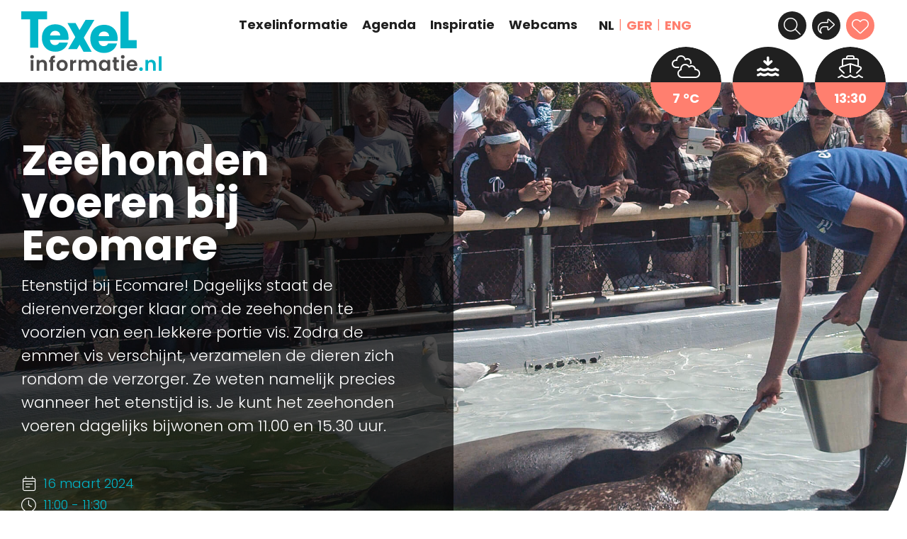

--- FILE ---
content_type: text/html; charset=UTF-8
request_url: https://texelinformatie.nl/agenda/zeehonden-voeren-bij-ecomare-2-2024-03-16/
body_size: 27382
content:
<!doctype html>
<html lang="nl" prefix="og: https://ogp.me/ns#">
<head>
	<meta charset="UTF-8">
	<meta name="viewport" content="width=device-width, initial-scale=1">
	<link rel="profile" href="https://gmpg.org/xfn/11">

		<script src="https://kit.fontawesome.com/0f0d2fcaba.js" crossorigin="anonymous" defer></script>
		
		<!-- Matomo -->
		<script>
		  var _paq = window._paq = window._paq || [];
		  /* tracker methods like "setCustomDimension" should be called before "trackPageView" */
		  _paq.push(['trackPageView']);
		  _paq.push(['enableLinkTracking']);
		  (function() {
			var u="//stats.videolux.nl/";
			_paq.push(['setTrackerUrl', u+'matomo.php']);
			_paq.push(['setSiteId', '2']);
			var d=document, g=d.createElement('script'), s=d.getElementsByTagName('script')[0];
			g.async=true; g.src=u+'matomo.js'; s.parentNode.insertBefore(g,s);
		  })();
		</script>
		<!-- End Matomo Code -->
	
	<link rel='stylesheet' id='tribe-events-views-v2-bootstrap-datepicker-styles-css' href='https://texelinformatie.nl/wp-content/plugins/the-events-calendar/vendor/bootstrap-datepicker/css/bootstrap-datepicker.standalone.min.css?ver=6.2.0.1' media='all' />
<link rel='stylesheet' id='tec-variables-skeleton-css' href='https://texelinformatie.nl/wp-content/plugins/the-events-calendar/common/src/resources/css/variables-skeleton.min.css?ver=5.1.6' media='all' />
<link rel='stylesheet' id='tribe-common-skeleton-style-css' href='https://texelinformatie.nl/wp-content/plugins/the-events-calendar/common/src/resources/css/common-skeleton.min.css?ver=5.1.6' media='all' />
<link rel='stylesheet' id='tribe-tooltipster-css-css' href='https://texelinformatie.nl/wp-content/plugins/the-events-calendar/common/vendor/tooltipster/tooltipster.bundle.min.css?ver=5.1.6' media='all' />
<link rel='stylesheet' id='tribe-events-views-v2-skeleton-css' href='https://texelinformatie.nl/wp-content/plugins/the-events-calendar/src/resources/css/views-skeleton.min.css?ver=6.2.0.1' media='all' />
<link rel='stylesheet' id='tec-variables-full-css' href='https://texelinformatie.nl/wp-content/plugins/the-events-calendar/common/src/resources/css/variables-full.min.css?ver=5.1.6' media='all' />
<link rel='stylesheet' id='tribe-common-full-style-css' href='https://texelinformatie.nl/wp-content/plugins/the-events-calendar/common/src/resources/css/common-full.min.css?ver=5.1.6' media='all' />
<link rel='stylesheet' id='tribe-events-views-v2-full-css' href='https://texelinformatie.nl/wp-content/plugins/the-events-calendar/src/resources/css/views-full.min.css?ver=6.2.0.1' media='all' />
<link rel='stylesheet' id='tribe-events-views-v2-print-css' href='https://texelinformatie.nl/wp-content/plugins/the-events-calendar/src/resources/css/views-print.min.css?ver=6.2.0.1' media='print' />
<link rel='stylesheet' id='tribe-events-pro-views-v2-print-css' href='https://texelinformatie.nl/wp-content/plugins/events-calendar-pro/src/resources/css/views-print.min.css?ver=6.2.0' media='print' />

<!-- Search Engine Optimization by Rank Math PRO - https://rankmath.com/ -->
<title>Zeehonden voeren bij Ecomare - Texelinformatie.nl</title>
<meta name="description" content="Tijdens het voeren vertelt de dierenverzorger je meer over zeehonden in het wild en de verschillende zeehonden in de groep. Zo heeft elke zeehond zijn eigen"/>
<meta name="robots" content="follow, index, max-snippet:-1, max-video-preview:-1, max-image-preview:large"/>
<link rel="canonical" href="https://texelinformatie.nl/agenda/zeehonden-voeren-bij-ecomare-2-2024-03-16/" />
<meta property="og:locale" content="nl_NL" />
<meta property="og:type" content="article" />
<meta property="og:title" content="Zeehonden voeren bij Ecomare - Texelinformatie.nl" />
<meta property="og:description" content="Tijdens het voeren vertelt de dierenverzorger je meer over zeehonden in het wild en de verschillende zeehonden in de groep. Zo heeft elke zeehond zijn eigen" />
<meta property="og:url" content="https://texelinformatie.nl/agenda/zeehonden-voeren-bij-ecomare-2-2024-03-16/" />
<meta property="og:site_name" content="Texelinformatie.nl" />
<meta property="article:publisher" content="https://www.facebook.com/texelinformatie/" />
<meta property="og:updated_time" content="2025-01-21T09:24:14+01:00" />
<meta property="og:image" content="https://texelinformatie.nl/wp-content/uploads/2024/01/texel-informatie-ecomare-blog-01-1024x683.jpg" />
<meta property="og:image:secure_url" content="https://texelinformatie.nl/wp-content/uploads/2024/01/texel-informatie-ecomare-blog-01-1024x683.jpg" />
<meta property="og:image:width" content="640" />
<meta property="og:image:height" content="427" />
<meta property="og:image:alt" content="Zeehonden voeren bij Ecomare" />
<meta property="og:image:type" content="image/jpeg" />
<meta name="twitter:card" content="summary_large_image" />
<meta name="twitter:title" content="Zeehonden voeren bij Ecomare - Texelinformatie.nl" />
<meta name="twitter:description" content="Tijdens het voeren vertelt de dierenverzorger je meer over zeehonden in het wild en de verschillende zeehonden in de groep. Zo heeft elke zeehond zijn eigen" />
<meta name="twitter:image" content="https://texelinformatie.nl/wp-content/uploads/2024/01/texel-informatie-ecomare-blog-01-1024x683.jpg" />
<script type="application/ld+json" class="rank-math-schema-pro">{"@context":"https://schema.org","@graph":[{"@type":"BreadcrumbList","@id":"https://texelinformatie.nl/agenda/zeehonden-voeren-bij-ecomare-2-2024-03-16/#breadcrumb","itemListElement":[{"@type":"ListItem","position":"1","item":{"@id":"https://texelinformatie.nl","name":"Home"}},{"@type":"ListItem","position":"2","item":{"@id":"https://texelinformatie.nl/agenda/","name":"Agenda"}},{"@type":"ListItem","position":"3","item":{"@id":"https://texelinformatie.nl/agenda/zeehonden-voeren-bij-ecomare-2-2024-03-16/","name":"Zeehonden voeren bij Ecomare"}}]}]}</script>
<!-- /Rank Math WordPress SEO plugin -->

<link rel='dns-prefetch' href='//translate.google.com' />
<link rel='dns-prefetch' href='//cdn.jsdelivr.net' />

<link rel="alternate" type="text/calendar" title="Texelinformatie.nl &raquo; iCal Feed" href="https://texelinformatie.nl/agenda/?ical=1" />
<link rel='stylesheet' id='tribe-events-full-pro-calendar-style-css' href='https://texelinformatie.nl/wp-content/plugins/events-calendar-pro/src/resources/css/tribe-events-pro-full.min.css?ver=6.2.0' media='all' />
<link rel='stylesheet' id='tec-events-pro-single-css' href='https://texelinformatie.nl/wp-content/plugins/events-calendar-pro/src/resources/css/events-single.min.css?ver=6.2.0' media='all' />
<link rel='stylesheet' id='tribe-events-pro-mini-calendar-block-styles-css' href='https://texelinformatie.nl/wp-content/plugins/events-calendar-pro/src/resources/css/tribe-events-pro-mini-calendar-block.min.css?ver=6.2.0' media='all' />
<link rel='stylesheet' id='tribe-events-v2-single-skeleton-css' href='https://texelinformatie.nl/wp-content/plugins/the-events-calendar/src/resources/css/tribe-events-single-skeleton.min.css?ver=6.2.0.1' media='all' />
<link rel='stylesheet' id='tribe-events-v2-single-skeleton-full-css' href='https://texelinformatie.nl/wp-content/plugins/the-events-calendar/src/resources/css/tribe-events-single-full.min.css?ver=6.2.0.1' media='all' />
<link rel='stylesheet' id='wp-block-library-css' href='https://texelinformatie.nl/wp-includes/css/dist/block-library/style.min.css?ver=6.3.1' media='all' />
<style id='safe-svg-svg-icon-style-inline-css'>
.safe-svg-cover{text-align:center}.safe-svg-cover .safe-svg-inside{display:inline-block;max-width:100%}.safe-svg-cover svg{height:100%;max-height:100%;max-width:100%;width:100%}

</style>
<style id='rank-math-toc-block-style-inline-css'>
.wp-block-rank-math-toc-block nav ol{counter-reset:item}.wp-block-rank-math-toc-block nav ol li{display:block}.wp-block-rank-math-toc-block nav ol li:before{content:counters(item, ".") ". ";counter-increment:item}

</style>
<style id='classic-theme-styles-inline-css'>
/*! This file is auto-generated */
.wp-block-button__link{color:#fff;background-color:#32373c;border-radius:9999px;box-shadow:none;text-decoration:none;padding:calc(.667em + 2px) calc(1.333em + 2px);font-size:1.125em}.wp-block-file__button{background:#32373c;color:#fff;text-decoration:none}
</style>
<link data-minify="1" rel='stylesheet' id='google-language-translator-css' href='https://texelinformatie.nl/wp-content/cache/min/1/wp-content/plugins/google-language-translator/css/style.css?ver=1757939505' media='' />
<link data-minify="1" rel='stylesheet' id='texelinformatie-style-css' href='https://texelinformatie.nl/wp-content/cache/min/1/wp-content/themes/texelinformatie/css/style.css?ver=1757939506' media='all' />
<link data-minify="1" rel='stylesheet' id='texelinformatie-slick-style-css' href='https://texelinformatie.nl/wp-content/cache/min/1/npm/slick-carousel@1.8.1/slick/slick.css?ver=1757939506' media='all' />
<link data-minify="1" rel='stylesheet' id='texelinformatie-fancybox-style-css' href='https://texelinformatie.nl/wp-content/cache/min/1/npm/@fancyapps/ui/dist/fancybox.css?ver=1757939506' media='all' />
<link data-minify="1" rel='stylesheet' id='dflip-style-css' href='https://texelinformatie.nl/wp-content/cache/min/1/wp-content/plugins/3d-flipbook-dflip-lite/assets/css/dflip.min.css?ver=1757939506' media='all' />
<link data-minify="1" rel='stylesheet' id='simple-favorites-css' href='https://texelinformatie.nl/wp-content/cache/min/1/wp-content/plugins/favorites/assets/css/favorites.css?ver=1757939506' media='all' />
<script src='https://texelinformatie.nl/wp-includes/js/jquery/jquery.min.js?ver=3.7.0' id='jquery-core-js'></script>
<script src='https://texelinformatie.nl/wp-includes/js/jquery/jquery-migrate.min.js?ver=3.4.1' id='jquery-migrate-js' defer></script>
<script src='https://texelinformatie.nl/wp-content/plugins/the-events-calendar/common/src/resources/js/tribe-common.min.js?ver=5.1.6' id='tribe-common-js' defer></script>
<script src='https://texelinformatie.nl/wp-content/plugins/the-events-calendar/src/resources/js/views/breakpoints.min.js?ver=6.2.0.1' id='tribe-events-views-v2-breakpoints-js' defer></script>
<script data-minify="1" src='https://texelinformatie.nl/wp-content/cache/min/1/npm/@fancyapps/ui@4.0/dist/fancybox.umd.js?ver=1757939506' id='texelinformatie-fancybox-js' defer></script>
<script data-minify="1" src='https://texelinformatie.nl/wp-content/cache/min/1/npm/slick-carousel@1.8.1/slick/slick.min.js?ver=1757939506' id='texelinformatie-slick-js' defer></script>
<script id='favorites-js-extra'>
var favorites_data = {"ajaxurl":"https:\/\/texelinformatie.nl\/wp-admin\/admin-ajax.php","nonce":"c7e9def65f","favorite":"<i class=\"fa-light fa-heart\"><\/i>","favorited":"<i class=\"fas fa-heart\"><\/i>","includecount":"","indicate_loading":"1","loading_text":"","loading_image":"<span class=\"sf-icon-spinner-wrapper\"><i class=\"sf-icon-spinner\"><\/i><\/span>","loading_image_active":"<span class=\"sf-icon-spinner-wrapper active\"><i class=\"sf-icon-spinner active\"><\/i><\/span>","loading_image_preload":"1","cache_enabled":"1","button_options":{"button_type":"custom","custom_colors":false,"box_shadow":false,"include_count":false,"default":{"background_default":false,"border_default":false,"text_default":false,"icon_default":false,"count_default":false},"active":{"background_active":false,"border_active":false,"text_active":false,"icon_active":false,"count_active":false}},"authentication_modal_content":"<p>Please login to add favorites.<\/p>\n<p><a href=\"#\" data-favorites-modal-close>Dismiss this notice<\/a><\/p>\n","authentication_redirect":"","dev_mode":"","logged_in":"","user_id":"0","authentication_redirect_url":"https:\/\/texelinformatie.nl\/wp-login.php"};
</script>
<script src='https://texelinformatie.nl/wp-content/plugins/favorites/assets/js/favorites.min.js?ver=2.3.3' id='favorites-js' defer></script>
<style>p.hello{font-size:12px;color:darkgray;}#google_language_translator,#flags{text-align:left;}#google_language_translator{clear:both;}#flags{width:165px;}#flags a{display:inline-block;margin-right:2px;}#google_language_translator a{display:none!important;}div.skiptranslate.goog-te-gadget{display:inline!important;}.goog-te-gadget{color:transparent!important;}.goog-te-gadget{font-size:0px!important;}.goog-branding{display:none;}.goog-tooltip{display: none!important;}.goog-tooltip:hover{display: none!important;}.goog-text-highlight{background-color:transparent!important;border:none!important;box-shadow:none!important;}#google_language_translator{display:none;}#google_language_translator select.goog-te-combo{color:#32373c;}div.skiptranslate{display:none!important;}body{top:0px!important;}#goog-gt-{display:none!important;}font font{background-color:transparent!important;box-shadow:none!important;position:initial!important;}#glt-translate-trigger{bottom:auto;top:0;}.tool-container.tool-top{top:50px!important;bottom:auto!important;}.tool-container.tool-top .arrow{border-color:transparent transparent #d0cbcb; top:-14px;}#glt-translate-trigger > span{color:#ffffff;}#glt-translate-trigger{background:#f89406;}.goog-te-gadget .goog-te-combo{width:100%;}</style><meta name="tec-api-version" content="v1"><meta name="tec-api-origin" content="https://texelinformatie.nl"><link rel="alternate" href="https://texelinformatie.nl/wp-json/tribe/events/v1/events/118473" /><style type="text/css">.broken_link, a.broken_link {
	text-decoration: line-through;
}</style><script type="application/ld+json">
[{"@context":"http://schema.org","@type":"Event","name":"Zeehonden voeren bij Ecomare","description":"&lt;p&gt;Tijdens het voeren vertelt de dierenverzorger je meer over zeehonden in het wild en de verschillende zeehonden in de groep. Zo heeft elke zeehond zijn eigen karakter. Is de emmer [&hellip;]&lt;/p&gt;\\n","image":"https://texelinformatie.nl/wp-content/uploads/2024/01/texel-informatie-ecomare-blog-01-scaled.jpg","url":"https://texelinformatie.nl/agenda/zeehonden-voeren-bij-ecomare-2-2024-03-16/","eventAttendanceMode":"https://schema.org/OfflineEventAttendanceMode","eventStatus":"https://schema.org/EventScheduled","startDate":"2024-03-16T11:00:00+01:00","endDate":"2024-03-16T11:30:00+01:00","performer":"Organization"}]
</script><script id="google_gtagjs" src="https://texelinformatie.nl/?local_ga_js=1eefe0ec5392291a0bed0451892eb1be" async></script>
<script id="google_gtagjs-inline">
window.dataLayer = window.dataLayer || [];function gtag(){dataLayer.push(arguments);}gtag('js', new Date());gtag('config', 'G-GQ5K0D0RL3', {} );
</script>
<link rel="icon" href="https://texelinformatie.nl/wp-content/uploads/2022/07/cropped-Texel-informatie_Logo_Avatar-rond_RGB_Blauw-32x32.png" sizes="32x32" />
<link rel="icon" href="https://texelinformatie.nl/wp-content/uploads/2022/07/cropped-Texel-informatie_Logo_Avatar-rond_RGB_Blauw-192x192.png" sizes="192x192" />
<link rel="apple-touch-icon" href="https://texelinformatie.nl/wp-content/uploads/2022/07/cropped-Texel-informatie_Logo_Avatar-rond_RGB_Blauw-180x180.png" />
<meta name="msapplication-TileImage" content="https://texelinformatie.nl/wp-content/uploads/2022/07/cropped-Texel-informatie_Logo_Avatar-rond_RGB_Blauw-270x270.png" />
		<style id="wp-custom-css">
			.do-widget.do-widget-tides {
	border-radius: 100%;
	width: 100px;
	height: 100px;
	overflow: hidden;
	color: white;
	text-align: center;
	display: flex;
	flex-direction: column;
}
.do-widget .do-widget-tides-time,
.do-widget .do-widget-tides-level {
	display: none;
}

.do-widget .do-widget-tides-icon {
	    flex: 1 1 50%;
	padding-top: 5px;
	display: flex;
	align-items: center;
	justify-content: center;
	background: #202020;
}
.do-widget .do-widget-tides-state {
	width: 100%;
	padding-bottom: 5px;
	    flex: 1 1 50%;
	background: #ff7f6f;
	color: #202020;
	display: flex;
	align-items: center;
	justify-content: center;
}

.do-widget .do-widget-tides-state-title-suffix {
	display: none;
}

.do-widget .do-widget-tides-icon svg {
	width: 37px;
    height: 37px;
}


.page-header-tides .tides-today-inner-wrapper .do-widget-wrapper {
	position: absolute;
    top: 0;
    right: 0;
    transform: translate(50%, -50%);
}

.page-header-tides .tides-today-inner-wrapper .do-widget-wrapper .do-widget-tides {
	width: 125px;
    height: 125px;
    border-radius: 125px;
    border: 17px solid #fff;
    box-sizing: content-box;
}

.page-header-tides .tides-today-inner-wrapper .do-widget-wrapper .do-widget-tides-state {
	font-size:28px;
}

.page-header-tides .tides-today-inner-wrapper .do-widget-wrapper .do-widget-tides-icon svg {
	width: 40px;
	height: 40px;
}

.page-header-tides .tides-today-inner-wrapper .do-widget-wrapper .do-widget-tides-state {
	background: #ff7f6f;
	color: #202020;
}

.page-header-tides .tides-today-inner-wrapper .do-widget-wrapper .do-widget-tides-icon {
	background: #202020;
	color: white;
}

@media (max-width: 1023px) {
    .page-header-tides .tides-today-inner-wrapper .do-widget-wrapper {
        left: 50%;
        right: auto;
        transform: translate(-50%, -50%);
    }
	
	.do-widget .do-widget-tides-state {
		background: #202020;
	color: white;
	}
	
	.do-widget .do-widget-tides-icon {
		background: #ff7f6f;
	color: #202020;
	}
}

@media (max-width: 479px) {
	.do-widget .do-widget-tides-icon svg {
		 width: 27px;
		height: 27px;
	}
	
	.do-widget.do-widget-tides {
	width: 80px;
		height: 80px;
	}
	
	.do-widget .do-widget-tides-state {
		font-size:16px;
	}
}		</style>
		<noscript><style id="rocket-lazyload-nojs-css">.rll-youtube-player, [data-lazy-src]{display:none !important;}</style></noscript><link data-minify="1" rel="stylesheet" id="asp-basic" href="https://texelinformatie.nl/wp-content/cache/min/1/wp-content/cache/asp/style.basic-ho-is-po-no-da-co-au-se-is.css?ver=1757939506" media="all" /><style id='asp-instance-1'>div[id*='ajaxsearchpro1_'] div.asp_loader,div[id*='ajaxsearchpro1_'] div.asp_loader *{box-sizing:border-box !important;margin:0;padding:0;box-shadow:none}div[id*='ajaxsearchpro1_'] div.asp_loader{box-sizing:border-box;display:flex;flex:0 1 auto;flex-direction:column;flex-grow:0;flex-shrink:0;flex-basis:28px;max-width:100%;max-height:100%;align-items:center;justify-content:center}div[id*='ajaxsearchpro1_'] div.asp_loader-inner{width:100%;margin:0 auto;text-align:center;height:100%}@-webkit-keyframes ball-scale{0%{-webkit-transform:scale(0);transform:scale(0)}100%{-webkit-transform:scale(1);transform:scale(1);opacity:0}}@keyframes ball-scale{0%{-webkit-transform:scale(0);transform:scale(0)}100%{-webkit-transform:scale(1);transform:scale(1);opacity:0}}div[id*='ajaxsearchpro1_'] div.asp_ball-scale>div{background-color:rgb(74,137,191);border-radius:100%;-webkit-animation-fill-mode:both;animation-fill-mode:both;display:inline-block;height:100%;width:100%;-webkit-animation:ball-scale 1s 0s ease-in-out infinite;animation:ball-scale 1s 0s ease-in-out infinite}div[id*='ajaxsearchprores1_'] .asp_res_loader div.asp_loader,div[id*='ajaxsearchprores1_'] .asp_res_loader div.asp_loader *{box-sizing:border-box !important;margin:0;padding:0;box-shadow:none}div[id*='ajaxsearchprores1_'] .asp_res_loader div.asp_loader{box-sizing:border-box;display:flex;flex:0 1 auto;flex-direction:column;flex-grow:0;flex-shrink:0;flex-basis:28px;max-width:100%;max-height:100%;align-items:center;justify-content:center}div[id*='ajaxsearchprores1_'] .asp_res_loader div.asp_loader-inner{width:100%;margin:0 auto;text-align:center;height:100%}@-webkit-keyframes ball-scale{0%{-webkit-transform:scale(0);transform:scale(0)}100%{-webkit-transform:scale(1);transform:scale(1);opacity:0}}@keyframes ball-scale{0%{-webkit-transform:scale(0);transform:scale(0)}100%{-webkit-transform:scale(1);transform:scale(1);opacity:0}}div[id*='ajaxsearchprores1_'] .asp_res_loader div.asp_ball-scale>div{background-color:rgb(74,137,191);border-radius:100%;-webkit-animation-fill-mode:both;animation-fill-mode:both;display:inline-block;height:100%;width:100%;-webkit-animation:ball-scale 1s 0s ease-in-out infinite;animation:ball-scale 1s 0s ease-in-out infinite}#ajaxsearchpro1_1 div.asp_loader,#ajaxsearchpro1_2 div.asp_loader,#ajaxsearchpro1_1 div.asp_loader *,#ajaxsearchpro1_2 div.asp_loader *{box-sizing:border-box !important;margin:0;padding:0;box-shadow:none}#ajaxsearchpro1_1 div.asp_loader,#ajaxsearchpro1_2 div.asp_loader{box-sizing:border-box;display:flex;flex:0 1 auto;flex-direction:column;flex-grow:0;flex-shrink:0;flex-basis:28px;max-width:100%;max-height:100%;align-items:center;justify-content:center}#ajaxsearchpro1_1 div.asp_loader-inner,#ajaxsearchpro1_2 div.asp_loader-inner{width:100%;margin:0 auto;text-align:center;height:100%}@-webkit-keyframes ball-scale{0%{-webkit-transform:scale(0);transform:scale(0)}100%{-webkit-transform:scale(1);transform:scale(1);opacity:0}}@keyframes ball-scale{0%{-webkit-transform:scale(0);transform:scale(0)}100%{-webkit-transform:scale(1);transform:scale(1);opacity:0}}#ajaxsearchpro1_1 div.asp_ball-scale>div,#ajaxsearchpro1_2 div.asp_ball-scale>div{background-color:rgb(74,137,191);border-radius:100%;-webkit-animation-fill-mode:both;animation-fill-mode:both;display:inline-block;height:100%;width:100%;-webkit-animation:ball-scale 1s 0s ease-in-out infinite;animation:ball-scale 1s 0s ease-in-out infinite}@-webkit-keyframes asp_an_fadeInDown{0%{opacity:0;-webkit-transform:translateY(-20px)}100%{opacity:1;-webkit-transform:translateY(0)}}@keyframes asp_an_fadeInDown{0%{opacity:0;transform:translateY(-20px)}100%{opacity:1;transform:translateY(0)}}.asp_an_fadeInDown{-webkit-animation-name:asp_an_fadeInDown;animation-name:asp_an_fadeInDown}div.asp_r.asp_r_1,div.asp_r.asp_r_1 *,div.asp_m.asp_m_1,div.asp_m.asp_m_1 *,div.asp_s.asp_s_1,div.asp_s.asp_s_1 *{-webkit-box-sizing:content-box;-moz-box-sizing:content-box;-ms-box-sizing:content-box;-o-box-sizing:content-box;box-sizing:content-box;border:0;border-radius:0;text-transform:none;text-shadow:none;box-shadow:none;text-decoration:none;text-align:left;letter-spacing:normal}div.asp_r.asp_r_1,div.asp_m.asp_m_1,div.asp_s.asp_s_1{-webkit-box-sizing:border-box;-moz-box-sizing:border-box;-ms-box-sizing:border-box;-o-box-sizing:border-box;box-sizing:border-box}div.asp_r.asp_r_1,div.asp_r.asp_r_1 *,div.asp_m.asp_m_1,div.asp_m.asp_m_1 *,div.asp_s.asp_s_1,div.asp_s.asp_s_1 *{padding:0;margin:0}.wpdreams_clear{clear:both}.asp_w_container_1{width:100%}#ajaxsearchpro1_1,#ajaxsearchpro1_2,div.asp_m.asp_m_1{width:100%;height:auto;max-height:none;border-radius:5px;background:#d1eaff;margin-top:0;margin-bottom:0;background:transparent;overflow:hidden;border:0 solid rgba(0,0,0,0);border-radius:5px 5px 5px 5px;box-shadow:none}#ajaxsearchpro1_1 .probox,#ajaxsearchpro1_2 .probox,div.asp_m.asp_m_1 .probox{margin:0;height:45px;background-image:-moz-radial-gradient(center,ellipse cover,rgb(255,255,255),rgb(255,255,255));background-image:-webkit-gradient(radial,center center,0px,center center,100%,rgb(255,255,255),rgb(255,255,255));background-image:-webkit-radial-gradient(center,ellipse cover,rgb(255,255,255),rgb(255,255,255));background-image:-o-radial-gradient(center,ellipse cover,rgb(255,255,255),rgb(255,255,255));background-image:-ms-radial-gradient(center,ellipse cover,rgb(255,255,255),rgb(255,255,255));background-image:radial-gradient(ellipse at center,rgb(255,255,255),rgb(255,255,255));border:0 solid rgba(0,0,0,0);border-radius:5px 5px 5px 5px;box-shadow:none}p[id*=asp-try-1]{color:rgb(255,255,255) !important;display:block}div.asp_main_container+[id*=asp-try-1]{width:100%}p[id*=asp-try-1] a{color:rgba(255,44,11,1) !important}p[id*=asp-try-1] a:after{color:rgb(255,255,255) !important;display:inline;content:','}p[id*=asp-try-1] a:last-child:after{display:none}#ajaxsearchpro1_1 .probox .proinput,#ajaxsearchpro1_2 .probox .proinput,div.asp_m.asp_m_1 .probox .proinput{font-weight:normal;font-family:"Open Sans";color:rgb(0,0,0);font-size:16px;line-height:15px;text-shadow:none;line-height:normal;flex-grow:1;order:5;-webkit-flex-grow:1;-webkit-order:5}#ajaxsearchpro1_1 .probox .proinput input.orig,#ajaxsearchpro1_2 .probox .proinput input.orig,div.asp_m.asp_m_1 .probox .proinput input.orig{font-weight:normal;font-family:"Open Sans";color:rgb(0,0,0);font-size:16px;line-height:15px;text-shadow:none;line-height:normal;border:0;box-shadow:none;height:45px;position:relative;z-index:2;padding:0 !important;padding-top:2px !important;margin:-1px 0 0 -4px !important;width:100%;background:transparent !important}#ajaxsearchpro1_1 .probox .proinput input.autocomplete,#ajaxsearchpro1_2 .probox .proinput input.autocomplete,div.asp_m.asp_m_1 .probox .proinput input.autocomplete{font-weight:normal;font-family:"Open Sans";color:rgb(0,0,0);font-size:16px;line-height:15px;text-shadow:none;line-height:normal;opacity:0.25;height:45px;display:block;position:relative;z-index:1;padding:0 !important;margin:-1px 0 0 -4px !important;margin-top:-45px !important;width:100%;background:transparent !important}.rtl #ajaxsearchpro1_1 .probox .proinput input.orig,.rtl #ajaxsearchpro1_2 .probox .proinput input.orig,.rtl #ajaxsearchpro1_1 .probox .proinput input.autocomplete,.rtl #ajaxsearchpro1_2 .probox .proinput input.autocomplete,.rtl div.asp_m.asp_m_1 .probox .proinput input.orig,.rtl div.asp_m.asp_m_1 .probox .proinput input.autocomplete{font-weight:normal;font-family:"Open Sans";color:rgb(0,0,0);font-size:16px;line-height:15px;text-shadow:none;line-height:normal;direction:rtl;text-align:right}.rtl #ajaxsearchpro1_1 .probox .proinput,.rtl #ajaxsearchpro1_2 .probox .proinput,.rtl div.asp_m.asp_m_1 .probox .proinput{margin-right:2px}.rtl #ajaxsearchpro1_1 .probox .proloading,.rtl #ajaxsearchpro1_1 .probox .proclose,.rtl #ajaxsearchpro1_2 .probox .proloading,.rtl #ajaxsearchpro1_2 .probox .proclose,.rtl div.asp_m.asp_m_1 .probox .proloading,.rtl div.asp_m.asp_m_1 .probox .proclose{order:3}div.asp_m.asp_m_1 .probox .proinput input.orig::-webkit-input-placeholder{font-weight:normal;font-family:"Open Sans";color:rgb(0,0,0);font-size:16px;text-shadow:none;opacity:0.85}div.asp_m.asp_m_1 .probox .proinput input.orig::-moz-placeholder{font-weight:normal;font-family:"Open Sans";color:rgb(0,0,0);font-size:16px;text-shadow:none;opacity:0.85}div.asp_m.asp_m_1 .probox .proinput input.orig:-ms-input-placeholder{font-weight:normal;font-family:"Open Sans";color:rgb(0,0,0);font-size:16px;text-shadow:none;opacity:0.85}div.asp_m.asp_m_1 .probox .proinput input.orig:-moz-placeholder{font-weight:normal;font-family:"Open Sans";color:rgb(0,0,0);font-size:16px;text-shadow:none;opacity:0.85;line-height:normal !important}#ajaxsearchpro1_1 .probox .proinput input.autocomplete,#ajaxsearchpro1_2 .probox .proinput input.autocomplete,div.asp_m.asp_m_1 .probox .proinput input.autocomplete{font-weight:normal;font-family:"Open Sans";color:rgb(0,0,0);font-size:16px;line-height:15px;text-shadow:none;line-height:normal;border:0;box-shadow:none}#ajaxsearchpro1_1 .probox .proloading,#ajaxsearchpro1_1 .probox .proclose,#ajaxsearchpro1_1 .probox .promagnifier,#ajaxsearchpro1_1 .probox .prosettings,#ajaxsearchpro1_2 .probox .proloading,#ajaxsearchpro1_2 .probox .proclose,#ajaxsearchpro1_2 .probox .promagnifier,#ajaxsearchpro1_2 .probox .prosettings,div.asp_m.asp_m_1 .probox .proloading,div.asp_m.asp_m_1 .probox .proclose,div.asp_m.asp_m_1 .probox .promagnifier,div.asp_m.asp_m_1 .probox .prosettings{width:45px;height:45px;flex:0 0 45px;flex-grow:0;order:7;-webkit-flex:0 0 45px;-webkit-flex-grow:0;-webkit-order:7}#ajaxsearchpro1_1 .probox .proclose svg,#ajaxsearchpro1_2 .probox .proclose svg,div.asp_m.asp_m_1 .probox .proclose svg{fill:rgb(254,254,254);background:rgb(51,51,51);box-shadow:0 0 0 2px rgba(255,255,255,0.9)}#ajaxsearchpro1_1 .probox .proloading,#ajaxsearchpro1_2 .probox .proloading,div.asp_m.asp_m_1 .probox .proloading{width:45px;height:45px;min-width:45px;min-height:45px;max-width:45px;max-height:45px}#ajaxsearchpro1_1 .probox .proloading .asp_loader,#ajaxsearchpro1_2 .probox .proloading .asp_loader,div.asp_m.asp_m_1 .probox .proloading .asp_loader{width:41px;height:41px;min-width:41px;min-height:41px;max-width:41px;max-height:41px}#ajaxsearchpro1_1 .probox .promagnifier,#ajaxsearchpro1_2 .probox .promagnifier,div.asp_m.asp_m_1 .probox .promagnifier{width:auto;height:45px;flex:0 0 auto;order:7;-webkit-flex:0 0 auto;-webkit-order:7}div.asp_m.asp_m_1 .probox .promagnifier:focus-visible{outline:black outset}#ajaxsearchpro1_1 .probox .promagnifier .innericon,#ajaxsearchpro1_2 .probox .promagnifier .innericon,div.asp_m.asp_m_1 .probox .promagnifier .innericon{display:block;width:45px;height:45px;float:right}#ajaxsearchpro1_1 .probox .promagnifier .asp_text_button,#ajaxsearchpro1_2 .probox .promagnifier .asp_text_button,div.asp_m.asp_m_1 .probox .promagnifier .asp_text_button{display:block;width:auto;height:45px;float:right;margin:0;padding:0 10px;font-weight:normal;font-family:"Lato";color:rgb(51,51,51);font-size:18px;line-height:auto;text-shadow:none;line-height:45px}#ajaxsearchpro1_1 .probox .promagnifier .innericon svg,#ajaxsearchpro1_2 .probox .promagnifier .innericon svg,div.asp_m.asp_m_1 .probox .promagnifier .innericon svg{fill:rgb(255,255,255)}#ajaxsearchpro1_1 .probox .prosettings .innericon svg,#ajaxsearchpro1_2 .probox .prosettings .innericon svg,div.asp_m.asp_m_1 .probox .prosettings .innericon svg{fill:rgb(255,255,255)}#ajaxsearchpro1_1 .probox .promagnifier,#ajaxsearchpro1_2 .probox .promagnifier,div.asp_m.asp_m_1 .probox .promagnifier{width:auto;height:45px;background-image:-webkit-linear-gradient(180deg,rgba(243,53,23,1),rgba(243,53,23,1));background-image:-moz-linear-gradient(180deg,rgba(243,53,23,1),rgba(243,53,23,1));background-image:-o-linear-gradient(180deg,rgba(243,53,23,1),rgba(243,53,23,1));background-image:-ms-linear-gradient(180deg,rgba(243,53,23,1) 0,rgba(243,53,23,1) 100%);background-image:linear-gradient(180deg,rgba(243,53,23,1),rgba(243,53,23,1));background-position:center center;background-repeat:no-repeat;order:11;-webkit-order:11;float:right;border:0 solid rgb(228,61,61);border-radius:0;box-shadow:0 0 0 0 rgba(255,255,255,0.64);cursor:pointer;background-size:100% 100%;background-position:center center;background-repeat:no-repeat;cursor:pointer}#ajaxsearchpro1_1 .probox .prosettings,#ajaxsearchpro1_2 .probox .prosettings,div.asp_m.asp_m_1 .probox .prosettings{width:45px;height:45px;background-image:-webkit-linear-gradient(175deg,rgb(228,61,61),rgb(228,61,61));background-image:-moz-linear-gradient(175deg,rgb(228,61,61),rgb(228,61,61));background-image:-o-linear-gradient(175deg,rgb(228,61,61),rgb(228,61,61));background-image:-ms-linear-gradient(175deg,rgb(228,61,61) 0,rgb(228,61,61) 100%);background-image:linear-gradient(175deg,rgb(228,61,61),rgb(228,61,61));background-position:center center;background-repeat:no-repeat;order:2;-webkit-order:2;float:left;border:0 solid rgb(255,255,255);border-radius:0;box-shadow:0 0 0 0 rgba(255,255,255,0.64) inset;cursor:pointer;background-size:100% 100%;align-self:flex-end}#ajaxsearchprores1_1,#ajaxsearchprores1_2,div.asp_r.asp_r_1{position:absolute;z-index:11000;width:auto;margin:12px 0 0 0}#ajaxsearchprores1_1 .asp_nores,#ajaxsearchprores1_2 .asp_nores,div.asp_r.asp_r_1 .asp_nores{border:0 solid rgb(0,0,0);border-radius:0;box-shadow:0 5px 5px -5px #dfdfdf;padding:6px 12px 6px 12px;margin:0;font-weight:normal;font-family:inherit;color:rgba(74,74,74,1);font-size:1rem;line-height:1.2rem;text-shadow:none;font-weight:normal;background:rgb(255,255,255)}#ajaxsearchprores1_1 .asp_nores .asp_nores_kw_suggestions,#ajaxsearchprores1_2 .asp_nores .asp_nores_kw_suggestions,div.asp_r.asp_r_1 .asp_nores .asp_nores_kw_suggestions{color:rgba(234,67,53,1);font-weight:normal}#ajaxsearchprores1_1 .asp_nores .asp_keyword,#ajaxsearchprores1_2 .asp_nores .asp_keyword,div.asp_r.asp_r_1 .asp_nores .asp_keyword{padding:0 8px 0 0;cursor:pointer;color:rgba(20,84,169,1);font-weight:bold}#ajaxsearchprores1_1 .asp_results_top,#ajaxsearchprores1_2 .asp_results_top,div.asp_r.asp_r_1 .asp_results_top{background:rgb(255,255,255);border:1px none rgb(81,81,81);border-radius:0;padding:6px 12px 6px 12px;margin:0 0 4px 0;text-align:center;font-weight:normal;font-family:"Open Sans";color:rgb(81,81,81);font-size:13px;line-height:16px;text-shadow:none}#ajaxsearchprores1_1 .results .item,#ajaxsearchprores1_2 .results .item,div.asp_r.asp_r_1 .results .item{height:auto;background:rgb(255,255,255)}#ajaxsearchprores1_1 .results .item.hovered,#ajaxsearchprores1_2 .results .item.hovered,div.asp_r.asp_r_1 .results .item.hovered{background-image:-moz-radial-gradient(center,ellipse cover,rgb(244,244,244),rgb(246,246,246));background-image:-webkit-gradient(radial,center center,0px,center center,100%,rgb(244,244,244),rgb(246,246,246));background-image:-webkit-radial-gradient(center,ellipse cover,rgb(244,244,244),rgb(246,246,246));background-image:-o-radial-gradient(center,ellipse cover,rgb(244,244,244),rgb(246,246,246));background-image:-ms-radial-gradient(center,ellipse cover,rgb(244,244,244),rgb(246,246,246));background-image:radial-gradient(ellipse at center,rgb(244,244,244),rgb(246,246,246))}#ajaxsearchprores1_1 .results .item .asp_image,#ajaxsearchprores1_2 .results .item .asp_image,div.asp_r.asp_r_1 .results .item .asp_image{background-size:cover;background-repeat:no-repeat}#ajaxsearchprores1_1 .results .item .asp_item_overlay_img,#ajaxsearchprores1_2 .results .item .asp_item_overlay_img,div.asp_r.asp_r_1 .results .item .asp_item_overlay_img{background-size:cover;background-repeat:no-repeat}#ajaxsearchprores1_1 .results .item .asp_content,#ajaxsearchprores1_2 .results .item .asp_content,div.asp_r.asp_r_1 .results .item .asp_content{overflow:hidden;background:transparent;margin:0;padding:0 10px}#ajaxsearchprores1_1 .results .item .asp_content h3,#ajaxsearchprores1_2 .results .item .asp_content h3,div.asp_r.asp_r_1 .results .item .asp_content h3{margin:0;padding:0;display:inline-block;line-height:inherit;font-weight:bold;font-family:"Lato";color:rgba(243,53,23,1);font-size:18px;line-height:1.25em;text-shadow:none}#ajaxsearchprores1_1 .results .item .asp_content h3 a,#ajaxsearchprores1_2 .results .item .asp_content h3 a,div.asp_r.asp_r_1 .results .item .asp_content h3 a{margin:0;padding:0;line-height:inherit;display:block;font-weight:bold;font-family:"Lato";color:rgba(243,53,23,1);font-size:18px;line-height:1.25em;text-shadow:none}#ajaxsearchprores1_1 .results .item .asp_content h3 a:hover,#ajaxsearchprores1_2 .results .item .asp_content h3 a:hover,div.asp_r.asp_r_1 .results .item .asp_content h3 a:hover{font-weight:bold;font-family:"Lato";color:rgba(243,53,23,1);font-size:18px;line-height:1.25em;text-shadow:none}#ajaxsearchprores1_1 .results .item div.etc,#ajaxsearchprores1_2 .results .item div.etc,div.asp_r.asp_r_1 .results .item div.etc{padding:0;font-size:13px;line-height:1.3em;margin-bottom:6px}#ajaxsearchprores1_1 .results .item .etc .asp_author,#ajaxsearchprores1_2 .results .item .etc .asp_author,div.asp_r.asp_r_1 .results .item .etc .asp_author{padding:0;font-weight:bold;font-family:"Lato";color:rgb(161,161,161);font-size:11px;line-height:13px;text-shadow:none}#ajaxsearchprores1_1 .results .item .etc .asp_date,#ajaxsearchprores1_2 .results .item .etc .asp_date,div.asp_r.asp_r_1 .results .item .etc .asp_date{margin:0 0 0 10px;padding:0;font-weight:normal;font-family:"Lato";color:rgb(173,173,173);font-size:11px;line-height:15px;text-shadow:none}#ajaxsearchprores1_1 .results .item div.asp_content,#ajaxsearchprores1_2 .results .item div.asp_content,div.asp_r.asp_r_1 .results .item div.asp_content{margin:0;padding:0;font-weight:normal;font-family:"Lato";color:rgba(85,85,85,1);font-size:17px;line-height:1.25em;text-shadow:none}#ajaxsearchprores1_1 span.highlighted,#ajaxsearchprores1_2 span.highlighted,div.asp_r.asp_r_1 span.highlighted{font-weight:bold;color:rgba(217,49,43,1);background-color:rgba(238,238,238,1)}#ajaxsearchprores1_1 p.showmore,#ajaxsearchprores1_2 p.showmore,div.asp_r.asp_r_1 p.showmore{text-align:center;font-weight:bold;font-family:"Lato";color:rgba(243,53,23,1);font-size:14px;line-height:15px;text-shadow:none}#ajaxsearchprores1_1 p.showmore a,#ajaxsearchprores1_2 p.showmore a,div.asp_r.asp_r_1 p.showmore a{font-weight:bold;font-family:"Lato";color:rgba(243,53,23,1);font-size:14px;line-height:15px;text-shadow:none;padding:10px 5px;margin:0 auto;background:rgb(255,255,255);display:block;text-align:center}#ajaxsearchprores1_1 .asp_res_loader,#ajaxsearchprores1_2 .asp_res_loader,div.asp_r.asp_r_1 .asp_res_loader{background:rgb(255,255,255);height:200px;padding:10px}#ajaxsearchprores1_1.isotopic .asp_res_loader,#ajaxsearchprores1_2.isotopic .asp_res_loader,div.asp_r.asp_r_1.isotopic .asp_res_loader{background:rgba(255,255,255,0)}#ajaxsearchprores1_1 .asp_res_loader .asp_loader,#ajaxsearchprores1_2 .asp_res_loader .asp_loader,div.asp_r.asp_r_1 .asp_res_loader .asp_loader{height:200px;width:200px;margin:0 auto}div.asp_s.asp_s_1.searchsettings,div.asp_s.asp_s_1.searchsettings,div.asp_s.asp_s_1.searchsettings{direction:ltr;padding:0;background-image:-webkit-linear-gradient(185deg,rgb(255,255,255),rgb(255,255,255));background-image:-moz-linear-gradient(185deg,rgb(255,255,255),rgb(255,255,255));background-image:-o-linear-gradient(185deg,rgb(255,255,255),rgb(255,255,255));background-image:-ms-linear-gradient(185deg,rgb(255,255,255) 0,rgb(255,255,255) 100%);background-image:linear-gradient(185deg,rgb(255,255,255),rgb(255,255,255));box-shadow:0 0 0 2px rgb(228,61,61);;max-width:208px;z-index:2}div.asp_s.asp_s_1.searchsettings.asp_s,div.asp_s.asp_s_1.searchsettings.asp_s,div.asp_s.asp_s_1.searchsettings.asp_s{z-index:11001}#ajaxsearchprobsettings1_1.searchsettings,#ajaxsearchprobsettings1_2.searchsettings,div.asp_sb.asp_sb_1.searchsettings{max-width:none}div.asp_s.asp_s_1.searchsettings form,div.asp_s.asp_s_1.searchsettings form,div.asp_s.asp_s_1.searchsettings form{display:flex}div.asp_sb.asp_sb_1.searchsettings form,div.asp_sb.asp_sb_1.searchsettings form,div.asp_sb.asp_sb_1.searchsettings form{display:flex}#ajaxsearchprosettings1_1.searchsettings div.asp_option_label,#ajaxsearchprosettings1_2.searchsettings div.asp_option_label,#ajaxsearchprosettings1_1.searchsettings .asp_label,#ajaxsearchprosettings1_2.searchsettings .asp_label,div.asp_s.asp_s_1.searchsettings div.asp_option_label,div.asp_s.asp_s_1.searchsettings .asp_label{font-weight:bold;font-family:"Open Sans";color:rgb(43,43,43);font-size:12px;line-height:15px;text-shadow:none}#ajaxsearchprosettings1_1.searchsettings .asp_option_inner .asp_option_checkbox,#ajaxsearchprosettings1_2.searchsettings .asp_option_inner .asp_option_checkbox,div.asp_sb.asp_sb_1.searchsettings .asp_option_inner .asp_option_checkbox,div.asp_s.asp_s_1.searchsettings .asp_option_inner .asp_option_checkbox{background-image:-webkit-linear-gradient(180deg,rgb(34,34,34),rgb(69,72,77));background-image:-moz-linear-gradient(180deg,rgb(34,34,34),rgb(69,72,77));background-image:-o-linear-gradient(180deg,rgb(34,34,34),rgb(69,72,77));background-image:-ms-linear-gradient(180deg,rgb(34,34,34) 0,rgb(69,72,77) 100%);background-image:linear-gradient(180deg,rgb(34,34,34),rgb(69,72,77))}#ajaxsearchprosettings1_1.searchsettings .asp_option_inner .asp_option_checkbox:after,#ajaxsearchprosettings1_2.searchsettings .asp_option_inner .asp_option_checkbox:after,#ajaxsearchprobsettings1_1.searchsettings .asp_option_inner .asp_option_checkbox:after,#ajaxsearchprobsettings1_2.searchsettings .asp_option_inner .asp_option_checkbox:after,div.asp_sb.asp_sb_1.searchsettings .asp_option_inner .asp_option_checkbox:after,div.asp_s.asp_s_1.searchsettings .asp_option_inner .asp_option_checkbox:after{font-family:'asppsicons2';border:none;content:"\e800";display:block;position:absolute;top:0;left:0;font-size:11px;color:rgb(255,255,255);margin:1px 0 0 0 !important;line-height:17px;text-align:center;text-decoration:none;text-shadow:none}div.asp_sb.asp_sb_1.searchsettings .asp_sett_scroll,div.asp_s.asp_s_1.searchsettings .asp_sett_scroll{scrollbar-width:thin;scrollbar-color:rgba(0,0,0,0.5) transparent}div.asp_sb.asp_sb_1.searchsettings .asp_sett_scroll::-webkit-scrollbar,div.asp_s.asp_s_1.searchsettings .asp_sett_scroll::-webkit-scrollbar{width:7px}div.asp_sb.asp_sb_1.searchsettings .asp_sett_scroll::-webkit-scrollbar-track,div.asp_s.asp_s_1.searchsettings .asp_sett_scroll::-webkit-scrollbar-track{background:transparent}div.asp_sb.asp_sb_1.searchsettings .asp_sett_scroll::-webkit-scrollbar-thumb,div.asp_s.asp_s_1.searchsettings .asp_sett_scroll::-webkit-scrollbar-thumb{background:rgba(0,0,0,0.5);border-radius:5px;border:none}#ajaxsearchprosettings1_1.searchsettings .asp_sett_scroll,#ajaxsearchprosettings1_2.searchsettings .asp_sett_scroll,div.asp_s.asp_s_1.searchsettings .asp_sett_scroll{max-height:220px;overflow:auto}#ajaxsearchprobsettings1_1.searchsettings .asp_sett_scroll,#ajaxsearchprobsettings1_2.searchsettings .asp_sett_scroll,div.asp_sb.asp_sb_1.searchsettings .asp_sett_scroll{max-height:220px;overflow:auto}#ajaxsearchprosettings1_1.searchsettings fieldset,#ajaxsearchprosettings1_2.searchsettings fieldset,div.asp_s.asp_s_1.searchsettings fieldset{width:200px;min-width:200px;max-width:10000px}#ajaxsearchprobsettings1_1.searchsettings fieldset,#ajaxsearchprobsettings1_2.searchsettings fieldset,div.asp_sb.asp_sb_1.searchsettings fieldset{width:200px;min-width:200px;max-width:10000px}#ajaxsearchprosettings1_1.searchsettings fieldset legend,#ajaxsearchprosettings1_2.searchsettings fieldset legend,div.asp_s.asp_s_1.searchsettings fieldset legend{padding:0 0 0 10px;margin:0;background:transparent;font-weight:normal;font-family:"Open Sans";color:rgb(71,71,71);font-size:13px;line-height:15px;text-shadow:none}#ajaxsearchprores1_1.vertical,#ajaxsearchprores1_2.vertical,div.asp_r.asp_r_1.vertical{padding:4px;background:rgb(255,255,255);border-radius:3px;border:2px none rgb(228,61,61);border-radius:3px 3px 3px 3px;box-shadow:0 4px 28px -13px #000;visibility:hidden;display:none}#ajaxsearchprores1_1.vertical .results,#ajaxsearchprores1_2.vertical .results,div.asp_r.asp_r_1.vertical .results{max-height:none;overflow-x:hidden;overflow-y:auto}#ajaxsearchprores1_1.vertical .item,#ajaxsearchprores1_2.vertical .item,div.asp_r.asp_r_1.vertical .item{position:relative;box-sizing:border-box}#ajaxsearchprores1_1.vertical .item .asp_content h3,#ajaxsearchprores1_2.vertical .item .asp_content h3,div.asp_r.asp_r_1.vertical .item .asp_content h3{display:inline}#ajaxsearchprores1_1.vertical .results .item .asp_content,#ajaxsearchprores1_2.vertical .results .item .asp_content,div.asp_r.asp_r_1.vertical .results .item .asp_content{overflow:hidden;width:auto;height:auto;background:transparent;margin:0;padding:8px}#ajaxsearchprores1_1.vertical .results .item .asp_image,#ajaxsearchprores1_2.vertical .results .item .asp_image,div.asp_r.asp_r_1.vertical .results .item .asp_image{width:80px;height:85px;margin:2px 8px 0 0}#ajaxsearchprores1_1.vertical .asp_simplebar-scrollbar::before,#ajaxsearchprores1_2.vertical .asp_simplebar-scrollbar::before,div.asp_r.asp_r_1.vertical .asp_simplebar-scrollbar::before{background:transparent;background-image:-moz-radial-gradient(center,ellipse cover,rgba(0,0,0,0.5),rgba(0,0,0,0.5));background-image:-webkit-gradient(radial,center center,0px,center center,100%,rgba(0,0,0,0.5),rgba(0,0,0,0.5));background-image:-webkit-radial-gradient(center,ellipse cover,rgba(0,0,0,0.5),rgba(0,0,0,0.5));background-image:-o-radial-gradient(center,ellipse cover,rgba(0,0,0,0.5),rgba(0,0,0,0.5));background-image:-ms-radial-gradient(center,ellipse cover,rgba(0,0,0,0.5),rgba(0,0,0,0.5));background-image:radial-gradient(ellipse at center,rgba(0,0,0,0.5),rgba(0,0,0,0.5))}#ajaxsearchprores1_1.vertical .results .item::after,#ajaxsearchprores1_2.vertical .results .item::after,div.asp_r.asp_r_1.vertical .results .item::after{display:block;position:absolute;bottom:0;content:"";height:1px;width:100%;background:rgba(255,255,255,0.55)}#ajaxsearchprores1_1.vertical .results .item.asp_last_item::after,#ajaxsearchprores1_2.vertical .results .item.asp_last_item::after,div.asp_r.asp_r_1.vertical .results .item.asp_last_item::after{display:none}.asp_spacer{display:none !important;}.asp_v_spacer{width:100%;height:0}#ajaxsearchprores1_1 .asp_group_header,#ajaxsearchprores1_2 .asp_group_header,div.asp_r.asp_r_1 .asp_group_header{background:#DDD;background:rgb(246,246,246);border-radius:3px 3px 0 0;border-top:1px solid rgb(248,248,248);border-left:1px solid rgb(248,248,248);border-right:1px solid rgb(248,248,248);margin:0 0 -3px;padding:7px 0 7px 10px;position:relative;z-index:1000;min-width:90%;flex-grow:1;font-weight:bold;font-family:"Lato";color:rgba(243,53,23,1);font-size:11px;line-height:13px;text-shadow:none}#ajaxsearchprores1_1.vertical .results,#ajaxsearchprores1_2.vertical .results,div.asp_r.asp_r_1.vertical .results{scrollbar-width:thin;scrollbar-color:rgba(0,0,0,0.5) rgb(255,255,255)}#ajaxsearchprores1_1.vertical .results::-webkit-scrollbar,#ajaxsearchprores1_2.vertical .results::-webkit-scrollbar,div.asp_r.asp_r_1.vertical .results::-webkit-scrollbar{width:10px}#ajaxsearchprores1_1.vertical .results::-webkit-scrollbar-track,#ajaxsearchprores1_2.vertical .results::-webkit-scrollbar-track,div.asp_r.asp_r_1.vertical .results::-webkit-scrollbar-track{background:rgb(255,255,255);box-shadow:inset 0 0 12px 12px transparent;border:none}#ajaxsearchprores1_1.vertical .results::-webkit-scrollbar-thumb,#ajaxsearchprores1_2.vertical .results::-webkit-scrollbar-thumb,div.asp_r.asp_r_1.vertical .results::-webkit-scrollbar-thumb{background:transparent;box-shadow:inset 0 0 12px 12px rgba(0,0,0,0);border:solid 2px transparent;border-radius:12px}#ajaxsearchprores1_1.vertical:hover .results::-webkit-scrollbar-thumb,#ajaxsearchprores1_2.vertical:hover .results::-webkit-scrollbar-thumb,div.asp_r.asp_r_1.vertical:hover .results::-webkit-scrollbar-thumb{box-shadow:inset 0 0 12px 12px rgba(0,0,0,0.5)}@media(hover:none),(max-width:500px){#ajaxsearchprores1_1.vertical .results::-webkit-scrollbar-thumb,#ajaxsearchprores1_2.vertical .results::-webkit-scrollbar-thumb,div.asp_r.asp_r_1.vertical .results::-webkit-scrollbar-thumb{box-shadow:inset 0 0 12px 12px rgba(0,0,0,0.5)}}.asp_m_1 .probox .promagnifier,.asp_m_1 .probox .prosettings{padding:0 8px !important}.asp_m_1[asp-compact=closed] .probox .promagnifier,.asp_m_1[asp-compact=closed] .probox .prosettings{padding:0 !important}</style></head>

<body class="tribe_events-template-default single single-tribe_events postid-118473 wp-custom-logo tribe-events-page-template tribe-no-js tribe-filter-live events-single tribe-events-style-full tribe-events-style-theme">

	<div class="site-search">
		<div class="container">
			<div class="site-search-content">
				<h6 class="heading heading-h6">Doorzoek de Texel Informatie website</h6>
				<span>Vind hier de informatie die je zoekt om het eiland te ontdekken</span>
			</div>
			<div class="site-search-bar"><div class="asp_w_container asp_w_container_1 asp_w_container_1_1" data-id="1">
	<div class='asp_w asp_m asp_m_1 asp_m_1_1 wpdreams_asp_sc wpdreams_asp_sc-1 ajaxsearchpro asp_main_container  asp_non_compact'
		 data-id="1"
		 data-name="Zoeken"
		 		 data-instance="1"
		 id='ajaxsearchpro1_1'>

		<div class="probox">

    
    <div class='prosettings' style='display:none;' data-opened=0>
                <div class='innericon'>
            <svg xmlns="http://www.w3.org/2000/svg" width="22" height="22" viewBox="0 0 512 512"><path d="M153.415 256c0 28.558-23.15 51.708-51.707 51.708C73.15 307.708 50 284.558 50 256s23.15-51.708 51.708-51.708c28.557 0 51.707 23.15 51.707 51.708zM256 204.292c-28.558 0-51.708 23.15-51.708 51.708s23.15 51.708 51.708 51.708 51.708-23.15 51.708-51.708-23.15-51.708-51.708-51.708zm154.292 0c-28.557 0-51.707 23.15-51.707 51.708s23.15 51.708 51.707 51.708C438.85 307.708 462 284.558 462 256s-23.15-51.708-51.708-51.708z"/></svg>        </div>
    </div>

    
    
    <div class='proinput'>
        <form role="search" action='#' autocomplete="off"
			  aria-label="Search form">
            <input type='search' class='orig'
                   placeholder='Vul je zoektermen in en doorzoek de website..'
                   name='phrase' value=''
                   aria-label="Search input"
                   autocomplete="off"/>
            <input type='text' class='autocomplete' name='phrase' value=''
                   aria-label="Search autocomplete input"
                   aria-hidden="true"
				   tabindex="-1"
				   autocomplete="off" disabled/>
        </form>
    </div>

    
	
	<button class='promagnifier' aria-label="Search magnifier button">
				<span class='asp_text_button'>
			Zoeken		</span>
		<span class='innericon hiddend'>
			<svg xmlns="http://www.w3.org/2000/svg" width="22" height="22" viewBox="0 0 512 512"><path d="M460.355 421.59l-106.51-106.512c20.04-27.553 31.884-61.437 31.884-98.037C385.73 124.935 310.792 50 218.685 50c-92.106 0-167.04 74.934-167.04 167.04 0 92.107 74.935 167.042 167.04 167.042 34.912 0 67.352-10.773 94.184-29.158L419.945 462l40.41-40.41zM100.63 217.04c0-65.095 52.96-118.055 118.056-118.055 65.098 0 118.057 52.96 118.057 118.056 0 65.097-52.96 118.057-118.057 118.057-65.096 0-118.055-52.96-118.055-118.056z"/></svg>		</span>
		<span class="asp_clear"></span>
	</button>

	
    
    <div class='proloading'>
                        <div class="asp_loader">
            <div class="asp_loader-inner asp_ball-scale">
            
                <div></div>
                            </div>
        </div>
                    </div>

            <div class='proclose'>
            <svg version="1.1" xmlns="http://www.w3.org/2000/svg" xmlns:xlink="http://www.w3.org/1999/xlink" x="0px"
                 y="0px"
                 width="512px" height="512px" viewBox="0 0 512 512" enable-background="new 0 0 512 512"
                 xml:space="preserve">
            <polygon points="438.393,374.595 319.757,255.977 438.378,137.348 374.595,73.607 255.995,192.225 137.375,73.622 73.607,137.352 192.246,255.983 73.622,374.625 137.352,438.393 256.002,319.734 374.652,438.378 "/>
            </svg>
        </div>
    
    
</div>	</div>
	<div class='asp_data_container' style="display:none !important;">
		<div class="asp_init_data"
	 style="display:none !important;"
	 id="asp_init_id_1_1"
	 data-asp-id="1"
	 data-asp-instance="1"
	 data-aspdata="[base64]"></div>
<div class='asp_hidden_data' style="display:none !important;">
    <div class='asp_item_overlay'>
        <div class='asp_item_inner'>
            <svg xmlns="http://www.w3.org/2000/svg" width="22" height="22" viewBox="0 0 512 512"><path d="M460.355 421.59l-106.51-106.512c20.04-27.553 31.884-61.437 31.884-98.037C385.73 124.935 310.792 50 218.685 50c-92.106 0-167.04 74.934-167.04 167.04 0 92.107 74.935 167.042 167.04 167.042 34.912 0 67.352-10.773 94.184-29.158L419.945 462l40.41-40.41zM100.63 217.04c0-65.095 52.96-118.055 118.056-118.055 65.098 0 118.057 52.96 118.057 118.056 0 65.097-52.96 118.057-118.057 118.057-65.096 0-118.055-52.96-118.055-118.056z"/></svg>                    </div>
    </div>
</div>	</div>
	<div id='__original__ajaxsearchprores1_1' class='asp_w asp_r asp_r_1 asp_r_1_1 vertical ajaxsearchpro wpdreams_asp_sc wpdreams_asp_sc-1'
     data-id="1"
     data-instance="1">

    
    
    
    <div class="results">

        
        <div class="resdrg">
        </div>

        
    </div>

    
                    <div class="asp_showmore_container">
            <p class='showmore'>
                <a class='asp_showmore' href="https://texelinformatie.nl">Bekijk alle resultaten... <span></span></a>
            </p>
            <div class="asp_moreres_loader" style="display: none;">
                <div class="asp_moreres_loader-inner"></div>
            </div>
        </div>
            
    

    <div class="asp_res_loader hiddend">
                    <div class="asp_loader">
                <div class="asp_loader-inner asp_ball-scale">
                
                    <div></div>
                                    </div>
            </div>
            </div>
</div>	<div id='__original__ajaxsearchprosettings1_1'
		 class="asp_w asp_ss asp_ss_1 asp_s asp_s_1 asp_s_1_1 wpdreams_asp_sc wpdreams_asp_sc-1 ajaxsearchpro searchsettings"
		 data-id="1"
		 data-instance="1">
	<form name='options' class="asp-fss-flex"
	  aria-label="Search settings form"
	  autocomplete = 'off'>
        <input type="hidden" name="current_page_id" value="118473">
        	    <input type='hidden' name='qtranslate_lang'
               value='0'/>
    	    <input type="hidden" name="filters_changed" value="0">
    <input type="hidden" name="filters_initial" value="1">
    <fieldset class="asp_filter_generic asp_filter_id_2 asp_filter_n_1">
            <legend>Generic filters</legend>
    <div class="asp_option" tabindex="0">
    <div class="asp_option_inner">
        <input type="checkbox" value="exact" id="set_exact1_1"
                              aria-label="Exact matches only"
               name="asp_gen[]" />
		<div class="asp_option_checkbox"></div>
    </div>
    <div class="asp_option_label">
        Exact matches only    </div>
</div>
<div class="asp_option" tabindex="0">
    <div class="asp_option_inner">
        <input type="checkbox" value="title" id="set_title1_1"
               data-origvalue="1"               aria-label="Search in title"
               name="asp_gen[]"  checked="checked"/>
		<div class="asp_option_checkbox"></div>
    </div>
    <div class="asp_option_label">
        Search in title    </div>
</div>
<div class="asp_option" tabindex="0">
    <div class="asp_option_inner">
        <input type="checkbox" value="content" id="set_content1_1"
                              aria-label="Search in content"
               name="asp_gen[]" />
		<div class="asp_option_checkbox"></div>
    </div>
    <div class="asp_option_label">
        Search in content    </div>
</div>
<div class="asp_option" tabindex="0">
    <div class="asp_option_inner">
        <input type="checkbox" value="excerpt" id="set_excerpt1_1"
                              aria-label="Search in excerpt"
               name="asp_gen[]" />
		<div class="asp_option_checkbox"></div>
    </div>
    <div class="asp_option_label">
        Search in excerpt    </div>
</div>
</fieldset><fieldset data-asp_invalid_msg="This field is required!"
          class="asp_filter_tax asp_filter_tax_category asp_checkboxes_filter_box asp_filter_id_1 asp_filter_n_0">
    <legend>Filter by Categorieën</legend>
    <div class='category_filter_box categoryfilter asp_sett_scroll'>            <div class="asp_option_cat asp_option asp_option asp_option_cat_level-0"
             data-lvl="0"
             asp_cat_parent="0" tabindex="0">
            <div class="asp_option_inner">
                <input type="checkbox" value="61" class="asp_category_checkbox"
                       aria-label="Een kijkje bij"
                                            name="termset[category][]"
                                           id="1_1termset_61"
                    data-origvalue="1"                    checked="checked"/>
				<div class="asp_option_checkbox"></div>
            </div>
            <div class="asp_option_label">
                Een kijkje bij            </div>
        </div>
                <div class="asp_option_cat asp_option asp_option asp_option_cat_level-0"
             data-lvl="0"
             asp_cat_parent="0" tabindex="0">
            <div class="asp_option_inner">
                <input type="checkbox" value="68" class="asp_category_checkbox"
                       aria-label="Eropuit"
                                            name="termset[category][]"
                                           id="1_1termset_68"
                    data-origvalue="1"                    checked="checked"/>
				<div class="asp_option_checkbox"></div>
            </div>
            <div class="asp_option_label">
                Eropuit            </div>
        </div>
                <div class="asp_option_cat asp_option asp_option asp_option_cat_level-0"
             data-lvl="0"
             asp_cat_parent="0" tabindex="0">
            <div class="asp_option_inner">
                <input type="checkbox" value="63" class="asp_category_checkbox"
                       aria-label="Informatie"
                                            name="termset[category][]"
                                           id="1_1termset_63"
                    data-origvalue="1"                    checked="checked"/>
				<div class="asp_option_checkbox"></div>
            </div>
            <div class="asp_option_label">
                Informatie            </div>
        </div>
                <div class="asp_option_cat asp_option asp_option asp_option_cat_level-0"
             data-lvl="0"
             asp_cat_parent="0" tabindex="0">
            <div class="asp_option_inner">
                <input type="checkbox" value="1" class="asp_category_checkbox"
                       aria-label="Niet gecategoriseerd"
                                            name="termset[category][]"
                                           id="1_1termset_1"
                    data-origvalue="1"                    checked="checked"/>
				<div class="asp_option_checkbox"></div>
            </div>
            <div class="asp_option_label">
                Niet gecategoriseerd            </div>
        </div>
                <div class="asp_option_cat asp_option asp_option asp_option_cat_level-0"
             data-lvl="0"
             asp_cat_parent="0" tabindex="0">
            <div class="asp_option_inner">
                <input type="checkbox" value="62" class="asp_category_checkbox"
                       aria-label="Vraag de Texelaar"
                                            name="termset[category][]"
                                           id="1_1termset_62"
                    data-origvalue="1"                    checked="checked"/>
				<div class="asp_option_checkbox"></div>
            </div>
            <div class="asp_option_label">
                Vraag de Texelaar            </div>
        </div>
        </div>
</fieldset>    <div style="clear:both;"></div>
</form>	</div>

			<p id="asp-try-1_1"
	   class="asp-try asp-try-1 asp_non_compact"
	>
	Suggesties: <a href="#">weer</a><a href="#">getijden</a><a href="#">de koog</a><a href="#">vuurtoren</a><a href="#">haven</a><a href="#">strand</a>	</p>	</div>
</div>
		</div>
	</div>
	<header id="header" class="single-post">
		<!-- <div class="top-bar">
			<div class="container">
				<nav aria-label="breadcrumbs" class="rank-math-breadcrumb"><p><a href="https://texelinformatie.nl">Home</a><span class="separator"> &gt; </span><a href="https://texelinformatie.nl/agenda/">Agenda</a><span class="separator"> &gt; </span><span class="last">Zeehonden voeren bij Ecomare</span></p></nav>			</div>
		</div> -->
		<div class="main-bar">
			<div class="container">
				<a href="https://texelinformatie.nl" class="logo">
					<img width="268" height="113" src="data:image/svg+xml,%3Csvg%20xmlns='http://www.w3.org/2000/svg'%20viewBox='0%200%20268%20113'%3E%3C/svg%3E" class="attachment-full size-full" alt="" decoding="async" data-lazy-src="https://texelinformatie.nl/wp-content/uploads/2024/02/logo-1.svg" /><noscript><img width="268" height="113" src="https://texelinformatie.nl/wp-content/uploads/2024/02/logo-1.svg" class="attachment-full size-full" alt="" decoding="async" /></noscript>				</a>
								<nav id="site-navigation" class="main-navigation">
					<div class="menu-hoofdmenu-container"><ul id="menu-hoofdmenu" class="menu"><li id="menu-item-121703" class="menu-item menu-item-type-taxonomy menu-item-object-cat_item menu-item-has-children menu-item-121703"><a data-text="Texelinformatie" href="https://texelinformatie.nl/texel/">Texelinformatie</a>
<ul class="sub-menu">
	<li id="menu-item-127702" class="menu-item menu-item-type-taxonomy menu-item-object-cat_item menu-item-127702"><a data-text="Doen" href="https://texelinformatie.nl/wat-te-doen/">Doen</a></li>
	<li id="menu-item-127703" class="menu-item menu-item-type-taxonomy menu-item-object-cat_item menu-item-127703"><a data-text="Eten &amp; drinken" href="https://texelinformatie.nl/eten-en-drinken/">Eten &amp; drinken</a></li>
	<li id="menu-item-127705" class="menu-item menu-item-type-taxonomy menu-item-object-cat_item menu-item-127705"><a data-text="Overnachten" href="https://texelinformatie.nl/overnachten/">Overnachten</a></li>
	<li id="menu-item-127706" class="menu-item menu-item-type-taxonomy menu-item-object-cat_item menu-item-127706"><a data-text="Texel" href="https://texelinformatie.nl/texel/">Texel</a></li>
	<li id="menu-item-127704" class="menu-item menu-item-type-taxonomy menu-item-object-cat_item menu-item-127704"><a data-text="Informatie" href="https://texelinformatie.nl/informatie/">Informatie</a></li>
</ul>
</li>
<li id="menu-item-23" class="menu-item menu-item-type-custom menu-item-object-custom menu-item-23"><a data-text="Agenda" href="/agenda">Agenda</a></li>
<li id="menu-item-127091" class="menu-item menu-item-type-post_type menu-item-object-page current_page_parent menu-item-127091"><a data-text="Inspiratie" href="https://texelinformatie.nl/blog/">Inspiratie</a></li>
<li id="menu-item-127707" class="menu-item menu-item-type-post_type menu-item-object-page menu-item-127707"><a data-text="Webcams" href="https://texelinformatie.nl/webcams-texel/">Webcams</a></li>
</ul></div>
					<a href="#" class="close _close-button">
    <svg xmlns="http://www.w3.org/2000/svg" class="times" width="38.891" height="38.891" viewBox="0 0 38.891 38.891">
    <g id="Group_2" data-name="Group 2" transform="translate(-2.555 -13.055)">
        <rect id="Rectangle_1" data-name="Rectangle 1" width="50" height="5" transform="translate(2.555 48.41) rotate(-45)" fill="#4c4b4b"/>
        <rect id="Rectangle_3" data-name="Rectangle 3" width="50" height="5" transform="translate(6.09 13.055) rotate(45)" fill="#4c4b4b"/>
    </g>
    </svg>
</a>					<div class="nav-buttons-mobile">
					<ul>
						<li>
							<a href="#" class="button button-icon-circle-tiny _has-search"><i class="fa-light fa-magnifying-glass"></i></a>
						</li>
						<li>
							<a href="#" class="button button-icon-circle-tiny _share-popup-button"><i class="fa-light fa-share"></i></a>
						</li>
						<li>
						<a href="https://texelinformatie.nl/mijn-favorieten/" class="button button-icon-circle-tiny _favorite-button active"><i class="fa-light fa-heart"></i></a>
						</li>
					</ul>
				</div>
				</nav>
				<div class="language-switcher">
				<div class="menu-taalwisselaar-container"><ul id="menu-taalwisselaar" class="menu"><li id="menu-item-127084" class="menu-item menu-item-type-custom menu-item-object-custom menu-item-127084"><a href='#' class='nturl notranslate nl Dutch single-language flag' title='Dutch'>NL</a></li>
<li id="menu-item-127085" class="menu-item menu-item-type-custom menu-item-object-custom menu-item-127085"><a href='#' class='nturl notranslate de German single-language flag' title='German'>GER</a></li>
<li id="menu-item-127086" class="menu-item menu-item-type-custom menu-item-object-custom menu-item-127086"><a href='#' class='nturl notranslate en English single-language flag' title='English'>ENG</a></li>
</ul></div>				</div>
				<div class="nav-buttons">
					<ul>
						<li>
							<a href="#" class="button button-icon-circle-tiny _has-search"><i class="fa-light fa-magnifying-glass"></i></a>
						</li>
						<li>
							<a href="#" class="button button-icon-circle-tiny _share-popup-button"><i class="fa-light fa-share"></i></a>
						</li>
						<li>
							<a href="https://texelinformatie.nl/mijn-favorieten/" class="button button-icon-circle-tiny _favorite-button active"><i class="fa-light fa-heart"></i></a>
						</li>
					</ul>
				</div>
				<div class="mobile-buttons">
					<a href="#" class="hamburger">
					<svg id="hamburger" xmlns="http://www.w3.org/2000/svg" width="35" height="22.999" viewBox="0 0 35 22.999">
					<path id="Path_1" data-name="Path 1" d="M17.5,23H1.5a1.5,1.5,0,0,1,0-3h16a1.5,1.5,0,0,1,0,3" fill="#171717"/>
					<path id="Path_2" data-name="Path 2" d="M25.5,13H1.5a1.5,1.5,0,0,1,0-3h24a1.5,1.5,0,0,1,0,3" fill="#171717"/>
					<path id="Path_3" data-name="Path 3" d="M33.5,3H1.5a1.5,1.5,0,0,1,0-3h32a1.5,1.5,0,0,1,0,3" fill="#171717"/>
					</svg>
					</a>
				</div>
			</div>
		</div>
		<div class="bottom-bar">
			<div class="container">		
				<ul class="widget-button-wrapper">
					<li data-api="weather" data-type="icon_temp_link"><a href="https://texelinformatie.nl/het-weer/" class="button widget-button"><span class="button widget-button"><span class="top button-color-black"><i class="fal fa-clouds"></i></span><span class="bottom button-color-pink">7 &deg;C</span></span></a></li>
					<li class="do-getij" data-api="do_getij" data-type="icon_level_link"><a href="https://texelinformatie.nl/actuele-waterstand-getijden-texel/">
        <div class="do-widget-wrapper">
    <div class="do-widget do-widget-tides do-widget-tide-178442">
        <div class="do-widget-tides-icon">
           <i class="fa-solid fa-water-arrow-down"></i>
        </div>

        <div class="do-widget-tides-state">
            <strong class="do-widget-tides-state-title"></strong><span class="do-widget-tides-state-title-suffix">water</span>
        </div>
    </div>
</div>
</a></li>
					<li data-api="teso_boot" data-type="icon_time_link" data-location="2"><a href="https://texelinformatie.nl/actuele-vaartijden-teso-boot-texel/" class="button widget-button"><span class="button widget-button"><span class="top button-color-black"><i class="fa-light fa-ship"></i></span><span class="bottom button-color-pink">13:30</span></a></li>
				</ul>
			</div>
		</div>
	</header>
<main id="main" class="tribe-main-wrapper">

    <section id="tribe-events-pg-template" class="tribe-events-pg-template"><div class="tribe-events-before-html"></div><span class="tribe-events-ajax-loading"><img width="64" height="64" class="tribe-events-spinner-medium" src="data:image/svg+xml,%3Csvg%20xmlns='http://www.w3.org/2000/svg'%20viewBox='0%200%2064%2064'%3E%3C/svg%3E" alt="Laden Agenda" data-lazy-src="https://texelinformatie.nl/wp-content/plugins/the-events-calendar/src/resources/images/tribe-loading.gif" /><noscript><img width="64" height="64" class="tribe-events-spinner-medium" src="https://texelinformatie.nl/wp-content/plugins/the-events-calendar/src/resources/images/tribe-loading.gif" alt="Laden Agenda" /></noscript></span>
<section class="page-header page-header-default has-headerimage ">

        <img width="2880" height="1178" src="data:image/svg+xml,%3Csvg%20xmlns='http://www.w3.org/2000/svg'%20viewBox='0%200%202880%201178'%3E%3C/svg%3E" alt="" class="page-header-image page-header-image-desktop" data-lazy-src="https://texelinformatie.nl/wp-content/uploads/2022/06/zeehondenopvang-ecomare-texel.jpg"><noscript><img width="2880" height="1178" src="https://texelinformatie.nl/wp-content/uploads/2022/06/zeehondenopvang-ecomare-texel.jpg" alt="" class="page-header-image page-header-image-desktop"></noscript>
    <img width="1024" height="550" src="data:image/svg+xml,%3Csvg%20xmlns='http://www.w3.org/2000/svg'%20viewBox='0%200%201024%20550'%3E%3C/svg%3E" alt="" class="page-header-image page-header-image-mobile" data-lazy-src="https://texelinformatie.nl/wp-content/uploads/2022/06/zeehondenopvang-ecomare-texel-mobiel.jpg"><noscript><img width="1024" height="550" src="https://texelinformatie.nl/wp-content/uploads/2022/06/zeehondenopvang-ecomare-texel-mobiel.jpg" alt="" class="page-header-image page-header-image-mobile"></noscript>            <div class="image-overlay"></div>
        
    <div class="inner-wrappers">
        <div class="inner-wrapper-top">
            <div class="container">

                <div class="page-header-intro">
                    
                    <h1 class="page-header-title heading heading-h1">Zeehonden voeren bij Ecomare</h1>
                    
                    <div class="page-header-text"><p>Etenstijd bij Ecomare! Dagelijks staat de dierenverzorger klaar om de zeehonden te voorzien van een lekkere portie vis. Zodra de emmer vis verschijnt, verzamelen de dieren zich rondom de verzorger. Ze weten namelijk precies wanneer het etenstijd is. Je kunt het zeehonden voeren dagelijks bijwonen om 11.00 en 15.30 uur. </p>
</div>
                                    </div>
            </div>
        </div>
                <div class="inner-wrapper-bottom ">
            <div class="container">
                                    <ul class="icon-list">
                        
	<!-- <div class="tribe-events-single-section tribe-events-event-meta primary tribe-clearfix"> -->


		
			<li class="event-date"><i class="fa-light fa-calendar-lines"></i> 16 maart 2024</li>
			<li class="event-time">
				<i class="fa-light fa-clock"></i> 
				<div class="tribe-recurring-event-time">11:00 - 11:30</div> 
							</li>

		
		
		
	<!-- </div> -->


                    </ul>
                    <div class="button-wrapper">
                        <a href="#item-content" class="button button-color-white_blue button-icon-only"><i class="fa-light fa-arrow-down"></i></a>
                    </div>
                            </div>
        </div>
            </div>


</section>

<section class="item-content" id="item-content">
    
    <div class="tribe-events-notices"><ul><li>Dit evenement is voorbij.</li></ul></div>
    <div class="item-content-wrapper">
        <div class="item-content-wrapper-inner">


            <div class="item-content-details-wrapper">
                <div class="item-content-details">
                    <div class="item-content-details-top ">
                        <div class="container">
                        
                            <div class="item-content-details-inner">
                                <div class="item-content-details-header">
                                    <h5 class="heading">Zeehonden voeren bij Ecomare</h5>
                                    <div class="icon-wrapper">
					                    <span class="simplefavorite-button loading" data-postid="118473" data-siteid="1" data-groupid="1" data-favoritecount="0" style=""><span class="sf-icon-spinner-wrapper"><i class="sf-icon-spinner"></i></span></span>                                        <a href="#" class="button button-icon-circle-tiny _share-popup-button"><i class="fa-light fa-share"></i></a>
                                    </div>
                                </div>
                                <ul class="icon-list">
                                    
	<!-- <div class="tribe-events-single-section tribe-events-event-meta primary tribe-clearfix"> -->


		
			<li class="event-date"><i class="fa-light fa-calendar-lines"></i> 16 maart 2024</li>
			<li class="event-time">
				<i class="fa-light fa-clock"></i> 
				<div class="tribe-recurring-event-time">11:00 - 11:30</div> 
							</li>

		
		
		
	<!-- </div> -->


                                </ul>

                                
                            </div>
                        </div>
                    </div>
                    <div class="item-content-details-bottom">
                        <div class="container">
                            <div class="item-content-details-inner">
                                
<div class="share">
    <div class="share-text">
        <h4 class="heading heading-h6">Delen via Social Media</h4>        <p><u>Deel</u> en laat anderen kennis maken met wat het het eiland te bieden heeft!</p>
    </div>
    <a href="#" class="button button-icon-circle-medium _share-popup-button"><i class="fa-light fa-share"></i></a>
</div>                            </div>
                        </div>
                    </div>
                </div>
            </div>
            <div class="container container-small">
            <p>Tijdens het voeren vertelt de dierenverzorger je meer over zeehonden in het wild en de verschillende zeehonden in de groep. Zo heeft elke zeehond zijn eigen karakter. Is de emmer vis leeg? Dan verliezen de dieren hun belangstelling en plonzen gauw terug in het water. Een bezoekje aan Ecomare is een leuk uitje voor jong en oud. </p>
            </div>
        </div>
    </div>
</section>

    <section class="item-gallery">
        <div class="container">
            <div class="item-gallery-wrapper">
    <div class="item-gallery-images">
            <ul>
                                    <li>
                        <a href="https://texelinformatie.nl/wp-content/uploads/2024/01/texel-informatie-ecomare-blog-02-scaled.jpg" data-fancybox="images-gallery-item-118473" class="item-gallery-image">
                            <img width="300" height="300" src="data:image/svg+xml,%3Csvg%20xmlns='http://www.w3.org/2000/svg'%20viewBox='0%200%20300%20300'%3E%3C/svg%3E" alt="" data-lazy-src="https://texelinformatie.nl/wp-content/uploads/2024/01/texel-informatie-ecomare-blog-02-300x300.jpg" /><noscript><img width="300" height="300" src="https://texelinformatie.nl/wp-content/uploads/2024/01/texel-informatie-ecomare-blog-02-300x300.jpg" alt="" /></noscript>
                        </a>
                    </li>
                                    <li>
                        <a href="https://texelinformatie.nl/wp-content/uploads/2020/02/ecomare-01-low-scaled.jpg" data-fancybox="images-gallery-item-118473" class="item-gallery-image">
                            <img width="300" height="300" src="data:image/svg+xml,%3Csvg%20xmlns='http://www.w3.org/2000/svg'%20viewBox='0%200%20300%20300'%3E%3C/svg%3E" alt="" data-lazy-src="https://texelinformatie.nl/wp-content/uploads/2020/02/ecomare-01-low-300x300.jpg" /><noscript><img width="300" height="300" src="https://texelinformatie.nl/wp-content/uploads/2020/02/ecomare-01-low-300x300.jpg" alt="" /></noscript>
                        </a>
                    </li>
                                    <li>
                        <a href="https://texelinformatie.nl/wp-content/uploads/2024/01/texel-informatie-ecomare-blog-03-scaled.jpg" data-fancybox="images-gallery-item-118473" class="item-gallery-image">
                            <img width="300" height="300" src="data:image/svg+xml,%3Csvg%20xmlns='http://www.w3.org/2000/svg'%20viewBox='0%200%20300%20300'%3E%3C/svg%3E" alt="" data-lazy-src="https://texelinformatie.nl/wp-content/uploads/2024/01/texel-informatie-ecomare-blog-03-300x300.jpg" /><noscript><img width="300" height="300" src="https://texelinformatie.nl/wp-content/uploads/2024/01/texel-informatie-ecomare-blog-03-300x300.jpg" alt="" /></noscript>
                        </a>
                    </li>
                            </ul>

                        
        </div>
        
        <div class="item-gallery-link">
            <svg xmlns="http://www.w3.org/2000/svg" viewBox="0 0 512 512"><!--! Font Awesome Pro 6.1.1 by @fontawesome - https://fontawesome.com License - https://fontawesome.com/license (Commercial License) Copyright 2022 Fonticons, Inc. --><path d="M0 416V144C0 108.7 28.65 80 64 80H192L238.9 44.8C250 36.49 263.5 32 277.3 32H448C483.3 32 512 60.65 512 96V416C512 451.3 483.3 480 448 480H64C28.65 480 0 451.3 0 416zM64 112C46.33 112 32 126.3 32 144V224H145.1C167.3 185.7 208.6 160 256 160C303.4 160 344.7 185.7 366.9 224H480V96C480 78.33 465.7 64 448 64H277.3C270.4 64 263.7 66.25 258.1 70.4L211.2 105.6C205.7 109.8 198.9 112 192 112H64zM32 256V416C32 433.7 46.33 448 64 448H448C465.7 448 480 433.7 480 416V256H379.1C382.6 266.2 384 276.1 384 288C384 358.7 326.7 416 256 416C185.3 416 128 358.7 128 288C128 276.1 129.4 266.2 132 256H32zM256 192C202.1 192 160 234.1 160 288C160 341 202.1 384 256 384C309 384 352 341 352 288C352 234.1 309 192 256 192zM64 48C64 39.16 71.16 32 80 32H144C152.8 32 160 39.16 160 48C160 56.84 152.8 64 144 64H80C71.16 64 64 56.84 64 48z" fill="currentColor"/></svg>
            <span>3 foto's</span>
                    </div>
    </div>
</div>        </div>
    </section>

<section class="event-categories">
    <div class="event-categories-wrapper">
        <div class="container container-small">
            <ul>

                                <li><a href="https://texelinformatie.nl/agenda/activiteiten/" class="button  button-alt-2 button-color-blue">Activiteiten</a></li>
                                <li><a href="https://texelinformatie.nl/agenda/evenementen/" class="button  button-alt-2 button-color-blue">Evenementen</a></li>
                                <li><a href="https://texelinformatie.nl/agenda/excursies/" class="button  button-alt-2 button-color-blue">Excursies</a></li>
                
            </ul>
        </div>
    </div>
</section>

<section class="item-contact">
    <div class="item-contact-wrapper">
        <div class="container">
            <h2 class="heading heading-h2">Contact</h2>
            <div class="item-contact-details">
                <div class="item-contact-column item-contact-column-small">
                <h3 class="heading heading-h4">Ecomare</h3>                                    <ul>
                    <li>Ruijslaan 92</li>                    <li>1796 AZ </li>                    <li>De Koog</li>                    <li><a href="tel:0222-317741">0222-317741</a></li>                    <li><a href="mailto:info@ecomare.nl">info@ecomare.nl</a></li>                    </ul>
                                        <div class="button-wrapper">
					    <span class="simplefavorite-button loading" data-postid="118473" data-siteid="1" data-groupid="1" data-favoritecount="0" style=""><span class="sf-icon-spinner-wrapper"><i class="sf-icon-spinner"></i></span></span>                                                                                                <a href="#" class="button button-icon-circle-small button-hover-color-yellow _share-popup-button"><i class="fa-light fa-share"></i></a>
                    </div>
                </div>
                
                
                
                <div class="item-contact-column">
                    <h3 class="heading heading-h5">Locatie</h3>
                    <div class="item-contact-map">
                                            <iframe frameborder="0" scrolling="no" marginheight="0" marginwidth="0" src="https://maps.google.com/?q=Ruijslaan+92+1796+AZ++De+Koog&amp;t=m&amp;z=15&amp;output=embed&amp;iwloc=near" title="Ruijslaan 92 1796 AZ  De Koog" aria-label="Ruijslaan 92 1796 AZ  De Koog"></iframe>
                    </div>
                    <hr>
                                    <div class="item-contact-share">
                        <div class="item-contact-share-text">
                        <h3 class="heading heading-h5">Delen via Social Media</h3>                        <p><u>Deel</u> en laat anderen kennis maken met wat het het eiland te bieden heeft!</p>
                        </div>
                        <a href="#" class="button button-icon-circle-large button-color-blue _share-popup-button"><i class="fa-light fa-share"></i></a>
                    </div>
                </div>
            </div>
        </div>
    </div>
    <div class="wave-shape bottom-right-down">
        <div class="wave-shape-container">
            <div class="circle">
                <div class="inner-circle"></div>
            </div>
        </div>
    </div>
</section>

<section class="item-related">
    <div class="container">
        <div class="content-intro">
            <h2 class="heading heading-h2">Meer van dit op Texel</h2>
            <p>Ontdek wat het eiland Texel te bieden heeft! De leukste tips hebben we voor je op een rijtje gezet voor een onvergetelijk verblijf op Texel.</p>
        </div>
        <div class="post-loop post-loop-small post-loop_single-item">

        <a href="https://texelinformatie.nl/agenda/demonstratie-schapendrijven-2026-01-14/" class="post-loop-item">
        <div class="image">
            <span href="#" class="button button-icon-circle-medium button-color-transparent"><i class="fa-light fa-heart"></i></span>
            <img width="600" height="400" src="data:image/svg+xml,%3Csvg%20xmlns='http://www.w3.org/2000/svg'%20viewBox='0%200%20600%20400'%3E%3C/svg%3E" class="attachment-medium size-medium wp-post-image" alt="" decoding="async" data-lazy-srcset="https://texelinformatie.nl/wp-content/uploads/2020/02/texelinformatie-texelse-schaap-03-600x400.jpg 600w, https://texelinformatie.nl/wp-content/uploads/2020/02/texelinformatie-texelse-schaap-03-1024x683.jpg 1024w, https://texelinformatie.nl/wp-content/uploads/2020/02/texelinformatie-texelse-schaap-03-768x512.jpg 768w, https://texelinformatie.nl/wp-content/uploads/2020/02/texelinformatie-texelse-schaap-03-1536x1024.jpg 1536w, https://texelinformatie.nl/wp-content/uploads/2020/02/texelinformatie-texelse-schaap-03-2048x1365.jpg 2048w" data-lazy-sizes="(max-width: 600px) 100vw, 600px" data-lazy-src="https://texelinformatie.nl/wp-content/uploads/2020/02/texelinformatie-texelse-schaap-03-600x400.jpg" /><noscript><img width="600" height="400" src="https://texelinformatie.nl/wp-content/uploads/2020/02/texelinformatie-texelse-schaap-03-600x400.jpg" class="attachment-medium size-medium wp-post-image" alt="" decoding="async" srcset="https://texelinformatie.nl/wp-content/uploads/2020/02/texelinformatie-texelse-schaap-03-600x400.jpg 600w, https://texelinformatie.nl/wp-content/uploads/2020/02/texelinformatie-texelse-schaap-03-1024x683.jpg 1024w, https://texelinformatie.nl/wp-content/uploads/2020/02/texelinformatie-texelse-schaap-03-768x512.jpg 768w, https://texelinformatie.nl/wp-content/uploads/2020/02/texelinformatie-texelse-schaap-03-1536x1024.jpg 1536w, https://texelinformatie.nl/wp-content/uploads/2020/02/texelinformatie-texelse-schaap-03-2048x1365.jpg 2048w" sizes="(max-width: 600px) 100vw, 600px" /></noscript>        </div>

        <div class="content">
            <span data-href="https://texelinformatie.nl/agenda/activiteiten/" class="post-category">Activiteiten</span>            <h4 class="heading heading-h5">Demonstratie Schapendrijven</h4>
            <p>Een bijzondere ervaring bij Schapenboerderij Texel is het schapendrijven...</p>
            <span class="button button-alt button-full-width"><span>Meer info</span></span>
        </div>
    </a>
        <a href="https://texelinformatie.nl/agenda/demonstratie-schapendrijven-2026-01-15/" class="post-loop-item">
        <div class="image">
            <span href="#" class="button button-icon-circle-medium button-color-transparent"><i class="fa-light fa-heart"></i></span>
            <img width="600" height="400" src="data:image/svg+xml,%3Csvg%20xmlns='http://www.w3.org/2000/svg'%20viewBox='0%200%20600%20400'%3E%3C/svg%3E" class="attachment-medium size-medium wp-post-image" alt="" decoding="async" data-lazy-srcset="https://texelinformatie.nl/wp-content/uploads/2020/02/texelinformatie-texelse-schaap-03-600x400.jpg 600w, https://texelinformatie.nl/wp-content/uploads/2020/02/texelinformatie-texelse-schaap-03-1024x683.jpg 1024w, https://texelinformatie.nl/wp-content/uploads/2020/02/texelinformatie-texelse-schaap-03-768x512.jpg 768w, https://texelinformatie.nl/wp-content/uploads/2020/02/texelinformatie-texelse-schaap-03-1536x1024.jpg 1536w, https://texelinformatie.nl/wp-content/uploads/2020/02/texelinformatie-texelse-schaap-03-2048x1365.jpg 2048w" data-lazy-sizes="(max-width: 600px) 100vw, 600px" data-lazy-src="https://texelinformatie.nl/wp-content/uploads/2020/02/texelinformatie-texelse-schaap-03-600x400.jpg" /><noscript><img width="600" height="400" src="https://texelinformatie.nl/wp-content/uploads/2020/02/texelinformatie-texelse-schaap-03-600x400.jpg" class="attachment-medium size-medium wp-post-image" alt="" decoding="async" srcset="https://texelinformatie.nl/wp-content/uploads/2020/02/texelinformatie-texelse-schaap-03-600x400.jpg 600w, https://texelinformatie.nl/wp-content/uploads/2020/02/texelinformatie-texelse-schaap-03-1024x683.jpg 1024w, https://texelinformatie.nl/wp-content/uploads/2020/02/texelinformatie-texelse-schaap-03-768x512.jpg 768w, https://texelinformatie.nl/wp-content/uploads/2020/02/texelinformatie-texelse-schaap-03-1536x1024.jpg 1536w, https://texelinformatie.nl/wp-content/uploads/2020/02/texelinformatie-texelse-schaap-03-2048x1365.jpg 2048w" sizes="(max-width: 600px) 100vw, 600px" /></noscript>        </div>

        <div class="content">
            <span data-href="https://texelinformatie.nl/agenda/activiteiten/" class="post-category">Activiteiten</span>            <h4 class="heading heading-h5">Demonstratie Schapendrijven</h4>
            <p>Een bijzondere ervaring bij Schapenboerderij Texel is het schapendrijven...</p>
            <span class="button button-alt button-full-width"><span>Meer info</span></span>
        </div>
    </a>
        <a href="https://texelinformatie.nl/agenda/demonstratie-schapendrijven-2026-01-16/" class="post-loop-item">
        <div class="image">
            <span href="#" class="button button-icon-circle-medium button-color-transparent"><i class="fa-light fa-heart"></i></span>
            <img width="600" height="400" src="data:image/svg+xml,%3Csvg%20xmlns='http://www.w3.org/2000/svg'%20viewBox='0%200%20600%20400'%3E%3C/svg%3E" class="attachment-medium size-medium wp-post-image" alt="" decoding="async" data-lazy-srcset="https://texelinformatie.nl/wp-content/uploads/2020/02/texelinformatie-texelse-schaap-03-600x400.jpg 600w, https://texelinformatie.nl/wp-content/uploads/2020/02/texelinformatie-texelse-schaap-03-1024x683.jpg 1024w, https://texelinformatie.nl/wp-content/uploads/2020/02/texelinformatie-texelse-schaap-03-768x512.jpg 768w, https://texelinformatie.nl/wp-content/uploads/2020/02/texelinformatie-texelse-schaap-03-1536x1024.jpg 1536w, https://texelinformatie.nl/wp-content/uploads/2020/02/texelinformatie-texelse-schaap-03-2048x1365.jpg 2048w" data-lazy-sizes="(max-width: 600px) 100vw, 600px" data-lazy-src="https://texelinformatie.nl/wp-content/uploads/2020/02/texelinformatie-texelse-schaap-03-600x400.jpg" /><noscript><img width="600" height="400" src="https://texelinformatie.nl/wp-content/uploads/2020/02/texelinformatie-texelse-schaap-03-600x400.jpg" class="attachment-medium size-medium wp-post-image" alt="" decoding="async" srcset="https://texelinformatie.nl/wp-content/uploads/2020/02/texelinformatie-texelse-schaap-03-600x400.jpg 600w, https://texelinformatie.nl/wp-content/uploads/2020/02/texelinformatie-texelse-schaap-03-1024x683.jpg 1024w, https://texelinformatie.nl/wp-content/uploads/2020/02/texelinformatie-texelse-schaap-03-768x512.jpg 768w, https://texelinformatie.nl/wp-content/uploads/2020/02/texelinformatie-texelse-schaap-03-1536x1024.jpg 1536w, https://texelinformatie.nl/wp-content/uploads/2020/02/texelinformatie-texelse-schaap-03-2048x1365.jpg 2048w" sizes="(max-width: 600px) 100vw, 600px" /></noscript>        </div>

        <div class="content">
            <span data-href="https://texelinformatie.nl/agenda/activiteiten/" class="post-category">Activiteiten</span>            <h4 class="heading heading-h5">Demonstratie Schapendrijven</h4>
            <p>Een bijzondere ervaring bij Schapenboerderij Texel is het schapendrijven...</p>
            <span class="button button-alt button-full-width"><span>Meer info</span></span>
        </div>
    </a>
        <a href="https://texelinformatie.nl/agenda/demonstratie-schapendrijven-2026-01-17/" class="post-loop-item">
        <div class="image">
            <span href="#" class="button button-icon-circle-medium button-color-transparent"><i class="fa-light fa-heart"></i></span>
            <img width="600" height="400" src="data:image/svg+xml,%3Csvg%20xmlns='http://www.w3.org/2000/svg'%20viewBox='0%200%20600%20400'%3E%3C/svg%3E" class="attachment-medium size-medium wp-post-image" alt="" decoding="async" data-lazy-srcset="https://texelinformatie.nl/wp-content/uploads/2020/02/texelinformatie-texelse-schaap-03-600x400.jpg 600w, https://texelinformatie.nl/wp-content/uploads/2020/02/texelinformatie-texelse-schaap-03-1024x683.jpg 1024w, https://texelinformatie.nl/wp-content/uploads/2020/02/texelinformatie-texelse-schaap-03-768x512.jpg 768w, https://texelinformatie.nl/wp-content/uploads/2020/02/texelinformatie-texelse-schaap-03-1536x1024.jpg 1536w, https://texelinformatie.nl/wp-content/uploads/2020/02/texelinformatie-texelse-schaap-03-2048x1365.jpg 2048w" data-lazy-sizes="(max-width: 600px) 100vw, 600px" data-lazy-src="https://texelinformatie.nl/wp-content/uploads/2020/02/texelinformatie-texelse-schaap-03-600x400.jpg" /><noscript><img width="600" height="400" src="https://texelinformatie.nl/wp-content/uploads/2020/02/texelinformatie-texelse-schaap-03-600x400.jpg" class="attachment-medium size-medium wp-post-image" alt="" decoding="async" srcset="https://texelinformatie.nl/wp-content/uploads/2020/02/texelinformatie-texelse-schaap-03-600x400.jpg 600w, https://texelinformatie.nl/wp-content/uploads/2020/02/texelinformatie-texelse-schaap-03-1024x683.jpg 1024w, https://texelinformatie.nl/wp-content/uploads/2020/02/texelinformatie-texelse-schaap-03-768x512.jpg 768w, https://texelinformatie.nl/wp-content/uploads/2020/02/texelinformatie-texelse-schaap-03-1536x1024.jpg 1536w, https://texelinformatie.nl/wp-content/uploads/2020/02/texelinformatie-texelse-schaap-03-2048x1365.jpg 2048w" sizes="(max-width: 600px) 100vw, 600px" /></noscript>        </div>

        <div class="content">
            <span data-href="https://texelinformatie.nl/agenda/activiteiten/" class="post-category">Activiteiten</span>            <h4 class="heading heading-h5">Demonstratie Schapendrijven</h4>
            <p>Een bijzondere ervaring bij Schapenboerderij Texel is het schapendrijven...</p>
            <span class="button button-alt button-full-width"><span>Meer info</span></span>
        </div>
    </a>
    </div>
        <a href="https://texelinformatie.nl/agenda/activiteiten/" class="text-link">Meer resultaten</a>    </div>
</section>

<section class="cta-horizontal">
    <div class="container">
        <div class="cta-wrapper">

        <a href="https://texelinformatie.nl/wat-te-doen/" class="cta-horizontal-item">
        <span class="cta-top">Doen<i class="fa-light fa-arrow-right"></i></span>
        <span class="cta-bottom">
            <i class="fa-light fa-fa-classic bowling-ball"></i> 
            Verken je geliefde eiland        </span>
    </a>
        <a href="https://texelinformatie.nl/eten-en-drinken/" class="cta-horizontal-item">
        <span class="cta-top">Eten &amp; drinken<i class="fa-light fa-arrow-right"></i></span>
        <span class="cta-bottom">
            <i class="fa-light fa-fa-classic utensils-alt"></i> 
            Culinair genieten op z'n Texels        </span>
    </a>
        <a href="https://texelinformatie.nl/overnachten/" class="cta-horizontal-item">
        <span class="cta-top">Overnachten<i class="fa-light fa-arrow-right"></i></span>
        <span class="cta-bottom">
            <i class="fa-light fa-fa-classic bed-alt"></i> 
            Start uitgerust je vakantie        </span>
    </a>
        <a href="https://texelinformatie.nl/informatie/" class="cta-horizontal-item">
        <span class="cta-top">Informatie<i class="fa-light fa-arrow-right"></i></span>
        <span class="cta-bottom">
            <i class="fa-light fa-fa-classic info-circle"></i> 
            Kom meer te weten over Texel        </span>
    </a>
    
</div>
    </div>
</section>

<section class="other-articles">
    <div class="container">
        <h2 class="heading heading-h2">Meer weten over Texel?</h2>
        <div class="elementor-element elementor-element-914f18 elementor-widget elementor-widget-text-editor" data-id="914f18" data-element_type="widget" data-widget_type="text-editor.default">
<div class="elementor-widget-container">
<div class="elementor-text-editor elementor-clearfix">
<p>Navigeer snel naar je favoriete onderwerp.</p>
</div>
</div>
</div>
<div class="elementor-element elementor-element-7480796 elementor-widget-divider--view-line elementor-widget elementor-widget-divider" data-id="7480796" data-element_type="widget" data-widget_type="divider.default">
<div class="elementor-widget-container">
<div class="elementor-divider"></div>
</div>
</div>
        
        <a href="#other-articles-buttons" class="button button-icon-only button-color-white_blue"><i class="fa-light fa-arrow-down"></i></a>
        <div class="button-wrapper" id="other-articles-buttons">
                        <a href="https://texelinformatie.nl/actuele-waterstand-getijden-texel/" class="button button-extra-icon button-alt-2 button-color-blue"><i class="fa-light fa-fa-classic water"></i><span>Getijden Texel</span></a>
                        <a href="https://texelinformatie.nl/blog" class="button button-extra-icon button-alt-2 button-color-blue"><i class="fa-light fa-fa-classic rss"></i><span>Blogs</span></a>
                        <a href="https://texelinformatie.nl/het-weer/" class="button button-extra-icon button-alt-2 button-color-blue"><i class="fa-light fa-fa-classic sun-cloud"></i><span>Het weer Texel</span></a>
                        <a href="https://texelinformatie.nl/webcams/" class="button button-extra-icon button-alt-2 button-color-blue"><i class="fa-light fa-fa-classic video"></i><span>Webcams Texel</span></a>
                        <a href="https://texelinformatie.nl/texel/natuur/" class="button button-extra-icon button-alt-2 button-color-blue"><i class="fa-light fa-fa-classic walking"></i><span>Natuur op Texel</span></a>
                        <a href="https://texelinformatie.nl/eten-en-drinken/" class="button button-extra-icon button-alt-2 button-color-blue"><i class="fa-light fa-fa-classic french-fries"></i><span>Eten en drinken</span></a>
                        <a href="https://texelinformatie.nl/overnachten/hotels-texel" class="button button-extra-icon button-alt-2 button-color-blue"><i class="fa-light fa-fa-classic hotel"></i><span>Hotel Texel</span></a>
                    </div>
    </div>
</section>
		
<div class="tribe-events-after-html"></div>
<!--
Deze kalender wordt mede door The Events Calender mogelijk gemaakt.
http://evnt.is/18wn
-->
</section>
</main>


	<footer id="footer">
		<div class="footer-top">
			<div class="container">
				<a href="https://texelinformatie.nl" class="logo">
					<img width="198" height="83" src="data:image/svg+xml,%3Csvg%20xmlns='http://www.w3.org/2000/svg'%20viewBox='0%200%20198%2083'%3E%3C/svg%3E" class="attachment-full size-full" alt="" decoding="async" data-lazy-src="https://texelinformatie.nl/wp-content/uploads/2025/04/footer-logo-dia.svg" /><noscript><img width="198" height="83" src="https://texelinformatie.nl/wp-content/uploads/2025/04/footer-logo-dia.svg" class="attachment-full size-full" alt="" decoding="async" /></noscript>				</a>
				<div class="footer-menu-wrapper">
					<div class="footer-menu contact">
						<h3 class="heading heading-h6">Op de hoogte blijven?</h3>
						<p>Schrijf je in voor de <a href="#" class="text-link newsletter-popup-button">nieuwsbrief</a></p>

						<h3 class="heading heading-h6">Kies je taal</h3>
						<div id="flags" class="size24"><ul id="sortable" class="ui-sortable" style="float:left"><li id='Dutch'><a href='#' title='Dutch' class='nturl notranslate nl flag Dutch'></a></li><li id='English'><a href='#' title='English' class='nturl notranslate en flag English'></a></li><li id='German'><a href='#' title='German' class='nturl notranslate de flag German'></a></li></ul></div><div id="google_language_translator" class="default-language-nl"></div>
						<!-- <div class="google-translate">
							<div id="google_translate_element"></div>
							<script type="text/javascript">
								function googleTranslateElementInit() {
									new google.translate.TranslateElement(
										{pageLanguage: 'nl',includedLanguages: 'nl,en,de'},
										'google_translate_element'
									);
								}
							</script>
							<script type="text/javascript"
									src=
							"https://translate.google.com/translate_a/element.js?
							cb=googleTranslateElementInit">
							</script>
						</div> -->
					</div>
					<div class="footer-menu menu-1">
						<h3 class="heading heading-h6">Direct naar</h3>
						<div class="menu-footermenu-1-container"><ul id="menu-footermenu-1" class="menu"><li id="menu-item-4092" class="menu-item menu-item-type-taxonomy menu-item-object-cat_item menu-item-4092"><a data-text="Doen" href="https://texelinformatie.nl/wat-te-doen/">Doen</a></li>
<li id="menu-item-121707" class="menu-item menu-item-type-taxonomy menu-item-object-cat_item menu-item-121707"><a data-text="Eten &amp; drinken" href="https://texelinformatie.nl/eten-en-drinken/">Eten &amp; drinken</a></li>
<li id="menu-item-4093" class="menu-item menu-item-type-taxonomy menu-item-object-cat_item menu-item-4093"><a data-text="Overnachten" href="https://texelinformatie.nl/overnachten/">Overnachten</a></li>
<li id="menu-item-4091" class="menu-item menu-item-type-taxonomy menu-item-object-cat_item menu-item-4091"><a data-text="Informatie" href="https://texelinformatie.nl/informatie/">Informatie</a></li>
<li id="menu-item-4096" class="menu-item menu-item-type-custom menu-item-object-custom menu-item-4096"><a data-text="Inspiratie" href="https://texelinformatie.nl/blog">Inspiratie</a></li>
<li id="menu-item-4095" class="menu-item menu-item-type-custom menu-item-object-custom menu-item-4095"><a data-text="Agenda" href="https://texelinformatie.nl/agenda">Agenda</a></li>
</ul></div>					</div>
					<div class="footer-menu menu-3">
						<h3 class="heading heading-h6">Volg ons</h3>
						<div class="menu-footermenu-2-container"><ul id="menu-footermenu-2" class="menu"><li id="menu-item-127096" class="menu-item menu-item-type-post_type menu-item-object-page menu-item-127096"><a data-text="Webcams" href="https://texelinformatie.nl/webcams-texel/">Webcams</a></li>
<li id="menu-item-127097" class="menu-item menu-item-type-post_type menu-item-object-page menu-item-127097"><a data-text="Weer" href="https://texelinformatie.nl/het-weer/">Weer</a></li>
<li id="menu-item-127098" class="menu-item menu-item-type-post_type menu-item-object-page menu-item-127098"><a data-text="Getijde" href="https://texelinformatie.nl/actuele-waterstand-getijden-texel/">Getijde</a></li>
<li id="menu-item-127099" class="menu-item menu-item-type-post_type menu-item-object-page menu-item-127099"><a data-text="Afvaarten" href="https://texelinformatie.nl/actuele-vaartijden-teso-boot-texel/">Afvaarten</a></li>
</ul></div>					</div>
				</div>
			</div>
		</div>
		<div class="footer-bottom">
			<div class="container">
				<div class="footer-bottom-menu">
					<div class="menu-footermenu-3-container"><ul id="menu-footermenu-3" class="menu"><li id="menu-item-35464" class="menu-item menu-item-type-post_type menu-item-object-page menu-item-privacy-policy menu-item-35464"><a data-text="Privacy Statement" href="https://texelinformatie.nl/privacy-statement/">Privacy Statement</a></li>
</ul></div>					<span class="copyright skiptranslate">&copy; Texelinformatie.nl 2026 - Website <a href="https://doorons.nl" target="_blank">Door ons</a><br />Texelinformatie is een product van <a href="https://videolux.nl/" target="_blank">videolux.nl</a></span>
				</div>
			</div>
		</div>
	</footer>

	<div id='glt-footer'></div><script>function GoogleLanguageTranslatorInit() { new google.translate.TranslateElement({pageLanguage: 'nl', includedLanguages:'nl,en,de', autoDisplay: false}, 'google_language_translator');}</script>		<script>
		( function ( body ) {
			'use strict';
			body.className = body.className.replace( /\btribe-no-js\b/, 'tribe-js' );
		} )( document.body );
		</script>
				<div class='asp_hidden_data' id="asp_hidden_data" style="display: none !important;">
			<svg style="position:absolute" height="0" width="0">
				<filter id="aspblur">
					<feGaussianBlur in="SourceGraphic" stdDeviation="4"/>
				</filter>
			</svg>
			<svg style="position:absolute" height="0" width="0">
				<filter id="no_aspblur"></filter>
			</svg>
		</div>
		<script> /* <![CDATA[ */var tribe_l10n_datatables = {"aria":{"sort_ascending":": activeer om de kolom aflopend te sorteren","sort_descending":": activeer om de kolom oplopend te sorteren"},"length_menu":"Toon _MENU_ entries","empty_table":"Geen data beschikbaar in tabel","info":"Toont _START_ tot _END_ van _TOTAL_ resultaten","info_empty":"Toont 0 tot 0 van 0 resultaten","info_filtered":"(gefilterd van _MAX_ totale resultaten)","zero_records":"Geen resultaten gevonden","search":"Zoeken:","all_selected_text":"All items on this page were selected. ","select_all_link":"Select all pages","clear_selection":"Clear Selection.","pagination":{"all":"Alle","next":"Volgende","previous":"Vorige"},"select":{"rows":{"0":"","_":": %d rijen geselecteerd","1":": 1 rij geselecteerd"}},"datepicker":{"dayNames":["zondag","maandag","dinsdag","woensdag","donderdag","vrijdag","zaterdag"],"dayNamesShort":["zo","ma","di","wo","do","vr","za"],"dayNamesMin":["Z","M","D","W","D","V","Z"],"monthNames":["januari","februari","maart","april","mei","juni","juli","augustus","september","oktober","november","december"],"monthNamesShort":["januari","februari","maart","april","mei","juni","juli","augustus","september","oktober","november","december"],"monthNamesMin":["jan","feb","mrt","apr","mei","jun","jul","aug","sep","okt","nov","dec"],"nextText":"Volgende","prevText":"Vorige","currentText":"Vandaag","closeText":"Gereed","today":"Vandaag","clear":"Clear"}};/* ]]> */ </script><link rel='stylesheet' id='tribe-events-pro-views-v2-skeleton-css' href='https://texelinformatie.nl/wp-content/plugins/events-calendar-pro/src/resources/css/views-skeleton.min.css?ver=6.2.0' media='all' />
<link rel='stylesheet' id='tribe-events-pro-views-v2-full-css' href='https://texelinformatie.nl/wp-content/plugins/events-calendar-pro/src/resources/css/views-full.min.css?ver=6.2.0' media='all' />
<script src='https://texelinformatie.nl/wp-content/plugins/the-events-calendar/vendor/bootstrap-datepicker/js/bootstrap-datepicker.min.js?ver=6.2.0.1' id='tribe-events-views-v2-bootstrap-datepicker-js' defer></script>
<script src='https://texelinformatie.nl/wp-content/plugins/the-events-calendar/src/resources/js/views/viewport.min.js?ver=6.2.0.1' id='tribe-events-views-v2-viewport-js' defer></script>
<script src='https://texelinformatie.nl/wp-content/plugins/the-events-calendar/src/resources/js/views/accordion.min.js?ver=6.2.0.1' id='tribe-events-views-v2-accordion-js' defer></script>
<script src='https://texelinformatie.nl/wp-content/plugins/the-events-calendar/src/resources/js/views/view-selector.min.js?ver=6.2.0.1' id='tribe-events-views-v2-view-selector-js' defer></script>
<script src='https://texelinformatie.nl/wp-content/plugins/the-events-calendar/src/resources/js/views/ical-links.min.js?ver=6.2.0.1' id='tribe-events-views-v2-ical-links-js' defer></script>
<script src='https://texelinformatie.nl/wp-content/plugins/the-events-calendar/src/resources/js/views/navigation-scroll.min.js?ver=6.2.0.1' id='tribe-events-views-v2-navigation-scroll-js' defer></script>
<script src='https://texelinformatie.nl/wp-content/plugins/the-events-calendar/src/resources/js/views/multiday-events.min.js?ver=6.2.0.1' id='tribe-events-views-v2-multiday-events-js' defer></script>
<script src='https://texelinformatie.nl/wp-content/plugins/the-events-calendar/src/resources/js/views/month-mobile-events.min.js?ver=6.2.0.1' id='tribe-events-views-v2-month-mobile-events-js' defer></script>
<script src='https://texelinformatie.nl/wp-content/plugins/the-events-calendar/src/resources/js/views/month-grid.min.js?ver=6.2.0.1' id='tribe-events-views-v2-month-grid-js' defer></script>
<script src='https://texelinformatie.nl/wp-content/plugins/the-events-calendar/common/vendor/tooltipster/tooltipster.bundle.min.js?ver=5.1.6' id='tribe-tooltipster-js' defer></script>
<script src='https://texelinformatie.nl/wp-content/plugins/the-events-calendar/src/resources/js/views/tooltip.min.js?ver=6.2.0.1' id='tribe-events-views-v2-tooltip-js' defer></script>
<script src='https://texelinformatie.nl/wp-content/plugins/the-events-calendar/src/resources/js/views/events-bar.min.js?ver=6.2.0.1' id='tribe-events-views-v2-events-bar-js' defer></script>
<script src='https://texelinformatie.nl/wp-content/plugins/the-events-calendar/src/resources/js/views/events-bar-inputs.min.js?ver=6.2.0.1' id='tribe-events-views-v2-events-bar-inputs-js' defer></script>
<script src='https://texelinformatie.nl/wp-content/plugins/the-events-calendar/src/resources/js/views/datepicker.min.js?ver=6.2.0.1' id='tribe-events-views-v2-datepicker-js' defer></script>
<script src='https://texelinformatie.nl/wp-includes/js/jquery/ui/core.min.js?ver=1.13.2' id='jquery-ui-core-js' defer></script>
<script src='https://texelinformatie.nl/wp-includes/js/jquery/ui/mouse.min.js?ver=1.13.2' id='jquery-ui-mouse-js' defer></script>
<script src='https://texelinformatie.nl/wp-includes/js/jquery/ui/draggable.min.js?ver=1.13.2' id='jquery-ui-draggable-js' defer></script>
<script src='https://texelinformatie.nl/wp-content/plugins/events-calendar-pro/vendor/nanoscroller/jquery.nanoscroller.min.js?ver=6.2.0' id='tribe-events-pro-views-v2-nanoscroller-js' defer></script>
<script src='https://texelinformatie.nl/wp-content/plugins/events-calendar-pro/src/resources/js/views/week-grid-scroller.min.js?ver=6.2.0' id='tribe-events-pro-views-v2-week-grid-scroller-js' defer></script>
<script src='https://texelinformatie.nl/wp-content/plugins/events-calendar-pro/src/resources/js/views/week-day-selector.min.js?ver=6.2.0' id='tribe-events-pro-views-v2-week-day-selector-js' defer></script>
<script src='https://texelinformatie.nl/wp-content/plugins/events-calendar-pro/src/resources/js/views/week-multiday-toggle.min.js?ver=6.2.0' id='tribe-events-pro-views-v2-week-multiday-toggle-js' defer></script>
<script src='https://texelinformatie.nl/wp-content/plugins/events-calendar-pro/src/resources/js/views/week-event-link.min.js?ver=6.2.0' id='tribe-events-pro-views-v2-week-event-link-js' defer></script>
<script src='https://texelinformatie.nl/wp-content/plugins/events-calendar-pro/src/resources/js/views/map-events-scroller.min.js?ver=6.2.0' id='tribe-events-pro-views-v2-map-events-scroller-js' defer></script>
<script src='https://texelinformatie.nl/wp-content/plugins/events-calendar-pro/vendor/swiper/dist/js/swiper.min.js?ver=6.2.0' id='tribe-swiper-js' defer></script>
<script src='https://texelinformatie.nl/wp-content/plugins/events-calendar-pro/src/resources/js/views/map-no-venue-modal.min.js?ver=6.2.0' id='tribe-events-pro-views-v2-map-no-venue-modal-js' defer></script>
<script src='https://texelinformatie.nl/wp-content/plugins/events-calendar-pro/src/resources/js/views/map-provider-google-maps.min.js?ver=6.2.0' id='tribe-events-pro-views-v2-map-provider-google-maps-js' defer></script>
<script src='https://texelinformatie.nl/wp-content/plugins/events-calendar-pro/src/resources/js/views/map-events.min.js?ver=6.2.0' id='tribe-events-pro-views-v2-map-events-js' defer></script>
<script src='https://texelinformatie.nl/wp-content/plugins/events-calendar-pro/src/resources/js/views/tooltip-pro.min.js?ver=6.2.0' id='tribe-events-pro-views-v2-tooltip-pro-js' defer></script>
<script src='https://texelinformatie.nl/wp-content/plugins/events-calendar-pro/src/resources/js/views/multiday-events-pro.min.js?ver=6.2.0' id='tribe-events-pro-views-v2-multiday-events-pro-js' defer></script>
<script src='https://texelinformatie.nl/wp-content/plugins/events-calendar-pro/src/resources/js/views/toggle-recurrence.min.js?ver=6.2.0' id='tribe-events-pro-views-v2-toggle-recurrence-js' defer></script>
<script src='https://texelinformatie.nl/wp-content/plugins/events-calendar-pro/src/resources/js/views/datepicker-pro.min.js?ver=6.2.0' id='tribe-events-pro-views-v2-datepicker-pro-js' defer></script>
<script data-minify="1" src='https://texelinformatie.nl/wp-content/cache/min/1/wp-content/plugins/google-language-translator/js/scripts.js?ver=1757939506' id='scripts-js' defer></script>
<script src='//translate.google.com/translate_a/element.js?cb=GoogleLanguageTranslatorInit' id='scripts-google-js' defer></script>
<script id="rocket-browser-checker-js-after">
"use strict";var _createClass=function(){function defineProperties(target,props){for(var i=0;i<props.length;i++){var descriptor=props[i];descriptor.enumerable=descriptor.enumerable||!1,descriptor.configurable=!0,"value"in descriptor&&(descriptor.writable=!0),Object.defineProperty(target,descriptor.key,descriptor)}}return function(Constructor,protoProps,staticProps){return protoProps&&defineProperties(Constructor.prototype,protoProps),staticProps&&defineProperties(Constructor,staticProps),Constructor}}();function _classCallCheck(instance,Constructor){if(!(instance instanceof Constructor))throw new TypeError("Cannot call a class as a function")}var RocketBrowserCompatibilityChecker=function(){function RocketBrowserCompatibilityChecker(options){_classCallCheck(this,RocketBrowserCompatibilityChecker),this.passiveSupported=!1,this._checkPassiveOption(this),this.options=!!this.passiveSupported&&options}return _createClass(RocketBrowserCompatibilityChecker,[{key:"_checkPassiveOption",value:function(self){try{var options={get passive(){return!(self.passiveSupported=!0)}};window.addEventListener("test",null,options),window.removeEventListener("test",null,options)}catch(err){self.passiveSupported=!1}}},{key:"initRequestIdleCallback",value:function(){!1 in window&&(window.requestIdleCallback=function(cb){var start=Date.now();return setTimeout(function(){cb({didTimeout:!1,timeRemaining:function(){return Math.max(0,50-(Date.now()-start))}})},1)}),!1 in window&&(window.cancelIdleCallback=function(id){return clearTimeout(id)})}},{key:"isDataSaverModeOn",value:function(){return"connection"in navigator&&!0===navigator.connection.saveData}},{key:"supportsLinkPrefetch",value:function(){var elem=document.createElement("link");return elem.relList&&elem.relList.supports&&elem.relList.supports("prefetch")&&window.IntersectionObserver&&"isIntersecting"in IntersectionObserverEntry.prototype}},{key:"isSlowConnection",value:function(){return"connection"in navigator&&"effectiveType"in navigator.connection&&("2g"===navigator.connection.effectiveType||"slow-2g"===navigator.connection.effectiveType)}}]),RocketBrowserCompatibilityChecker}();
</script>
<script id='rocket-preload-links-js-extra'>
var RocketPreloadLinksConfig = {"excludeUris":"\/(?:.+\/)?feed(?:\/(?:.+\/?)?)?$|\/(?:.+\/)?embed\/|\/(index\\.php\/)?wp\\-json(\/.*|$)|\/refer\/|\/go\/|\/recommend\/|\/recommends\/","usesTrailingSlash":"1","imageExt":"jpg|jpeg|gif|png|tiff|bmp|webp|avif|pdf|doc|docx|xls|xlsx|php","fileExt":"jpg|jpeg|gif|png|tiff|bmp|webp|avif|pdf|doc|docx|xls|xlsx|php|html|htm","siteUrl":"https:\/\/texelinformatie.nl","onHoverDelay":"100","rateThrottle":"3"};
</script>
<script id="rocket-preload-links-js-after">
(function() {
"use strict";var r="function"==typeof Symbol&&"symbol"==typeof Symbol.iterator?function(e){return typeof e}:function(e){return e&&"function"==typeof Symbol&&e.constructor===Symbol&&e!==Symbol.prototype?"symbol":typeof e},e=function(){function i(e,t){for(var n=0;n<t.length;n++){var i=t[n];i.enumerable=i.enumerable||!1,i.configurable=!0,"value"in i&&(i.writable=!0),Object.defineProperty(e,i.key,i)}}return function(e,t,n){return t&&i(e.prototype,t),n&&i(e,n),e}}();function i(e,t){if(!(e instanceof t))throw new TypeError("Cannot call a class as a function")}var t=function(){function n(e,t){i(this,n),this.browser=e,this.config=t,this.options=this.browser.options,this.prefetched=new Set,this.eventTime=null,this.threshold=1111,this.numOnHover=0}return e(n,[{key:"init",value:function(){!this.browser.supportsLinkPrefetch()||this.browser.isDataSaverModeOn()||this.browser.isSlowConnection()||(this.regex={excludeUris:RegExp(this.config.excludeUris,"i"),images:RegExp(".("+this.config.imageExt+")$","i"),fileExt:RegExp(".("+this.config.fileExt+")$","i")},this._initListeners(this))}},{key:"_initListeners",value:function(e){-1<this.config.onHoverDelay&&document.addEventListener("mouseover",e.listener.bind(e),e.listenerOptions),document.addEventListener("mousedown",e.listener.bind(e),e.listenerOptions),document.addEventListener("touchstart",e.listener.bind(e),e.listenerOptions)}},{key:"listener",value:function(e){var t=e.target.closest("a"),n=this._prepareUrl(t);if(null!==n)switch(e.type){case"mousedown":case"touchstart":this._addPrefetchLink(n);break;case"mouseover":this._earlyPrefetch(t,n,"mouseout")}}},{key:"_earlyPrefetch",value:function(t,e,n){var i=this,r=setTimeout(function(){if(r=null,0===i.numOnHover)setTimeout(function(){return i.numOnHover=0},1e3);else if(i.numOnHover>i.config.rateThrottle)return;i.numOnHover++,i._addPrefetchLink(e)},this.config.onHoverDelay);t.addEventListener(n,function e(){t.removeEventListener(n,e,{passive:!0}),null!==r&&(clearTimeout(r),r=null)},{passive:!0})}},{key:"_addPrefetchLink",value:function(i){return this.prefetched.add(i.href),new Promise(function(e,t){var n=document.createElement("link");n.rel="prefetch",n.href=i.href,n.onload=e,n.onerror=t,document.head.appendChild(n)}).catch(function(){})}},{key:"_prepareUrl",value:function(e){if(null===e||"object"!==(void 0===e?"undefined":r(e))||!1 in e||-1===["http:","https:"].indexOf(e.protocol))return null;var t=e.href.substring(0,this.config.siteUrl.length),n=this._getPathname(e.href,t),i={original:e.href,protocol:e.protocol,origin:t,pathname:n,href:t+n};return this._isLinkOk(i)?i:null}},{key:"_getPathname",value:function(e,t){var n=t?e.substring(this.config.siteUrl.length):e;return n.startsWith("/")||(n="/"+n),this._shouldAddTrailingSlash(n)?n+"/":n}},{key:"_shouldAddTrailingSlash",value:function(e){return this.config.usesTrailingSlash&&!e.endsWith("/")&&!this.regex.fileExt.test(e)}},{key:"_isLinkOk",value:function(e){return null!==e&&"object"===(void 0===e?"undefined":r(e))&&(!this.prefetched.has(e.href)&&e.origin===this.config.siteUrl&&-1===e.href.indexOf("?")&&-1===e.href.indexOf("#")&&!this.regex.excludeUris.test(e.href)&&!this.regex.images.test(e.href))}}],[{key:"run",value:function(){"undefined"!=typeof RocketPreloadLinksConfig&&new n(new RocketBrowserCompatibilityChecker({capture:!0,passive:!0}),RocketPreloadLinksConfig).init()}}]),n}();t.run();
}());
</script>
<script data-minify="1" src='https://texelinformatie.nl/wp-content/cache/min/1/wp-content/themes/texelinformatie/js/navigation.js?ver=1757939506' id='texelinformatie-navigation-js' defer></script>
<script data-minify="1" src='https://texelinformatie.nl/wp-content/cache/min/1/wp-content/themes/texelinformatie/js/datepicker.js?ver=1757939506' id='texelinformatie-datepicker-js' defer></script>
<script id='texelinformatie-custom-js-extra'>
var wp = {"ajaxurl":"https:\/\/texelinformatie.nl\/wp-admin\/admin-ajax.php"};
</script>
<script data-minify="1" src='https://texelinformatie.nl/wp-content/cache/min/1/wp-content/themes/texelinformatie/js/custom.js?ver=1757939506' id='texelinformatie-custom-js' defer></script>
<script src='https://texelinformatie.nl/wp-content/plugins/3d-flipbook-dflip-lite/assets/js/dflip.min.js?ver=2.2.32' id='dflip-script-js' defer></script>
<script src='https://texelinformatie.nl/wp-content/plugins/wp-rocket/assets/js/heartbeat.js?ver=3.11.5' id='heartbeat-js' defer></script>
<script src='https://texelinformatie.nl/wp-content/plugins/the-events-calendar/common/src/resources/js/utils/query-string.min.js?ver=5.1.6' id='tribe-query-string-js' defer></script>
<script data-minify="1" src='https://texelinformatie.nl/wp-content/cache/min/1/wp-content/plugins/the-events-calendar/common/src/resources/js/underscore-before.js?ver=1757939543' defer></script>
<script src='https://texelinformatie.nl/wp-includes/js/underscore.min.js?ver=1.13.4' id='underscore-js' defer></script>
<script data-minify="1" src='https://texelinformatie.nl/wp-content/cache/min/1/wp-content/plugins/the-events-calendar/common/src/resources/js/underscore-after.js?ver=1757939543' defer></script>
<script defer src='https://texelinformatie.nl/wp-content/plugins/the-events-calendar/src/resources/js/views/manager.min.js?ver=6.2.0.1' id='tribe-events-views-v2-manager-js'></script>
<script data-cfasync="false"> var dFlipLocation = "https://texelinformatie.nl/wp-content/plugins/3d-flipbook-dflip-lite/assets/"; var dFlipWPGlobal = {"text":{"toggleSound":"Turn on\/off Sound","toggleThumbnails":"Toggle Thumbnails","toggleOutline":"Toggle Outline\/Bookmark","previousPage":"Previous Page","nextPage":"Next Page","toggleFullscreen":"Toggle Fullscreen","zoomIn":"Zoom In","zoomOut":"Zoom Out","toggleHelp":"Toggle Help","singlePageMode":"Single Page Mode","doublePageMode":"Double Page Mode","downloadPDFFile":"Download PDF File","gotoFirstPage":"Goto First Page","gotoLastPage":"Goto Last Page","share":"Share","mailSubject":"I wanted you to see this FlipBook","mailBody":"Check out this site {{url}}","loading":"DearFlip: Loading "},"moreControls":"download,pageMode,startPage,endPage,sound","hideControls":"","scrollWheel":"false","backgroundColor":"#777","backgroundImage":"","height":"auto","paddingLeft":"20","paddingRight":"20","controlsPosition":"bottom","duration":800,"soundEnable":"true","enableDownload":"true","showSearchControl":"false","showPrintControl":"false","enableAnnotation":false,"enableAnalytics":"false","webgl":"true","hard":"none","maxTextureSize":"1600","rangeChunkSize":"524288","zoomRatio":1.5,"stiffness":3,"pageMode":"0","singlePageMode":"0","pageSize":"0","autoPlay":"false","autoPlayDuration":5000,"autoPlayStart":"false","linkTarget":"2","sharePrefix":"flipbook-"};</script>    <script>
    (function($) {
        console.log(typeof FWP);
        if (typeof FWP !== 'undefined') {
            FWP.hooks.addFilter('facetwp/ajax_data', function(data) {
                var termSlug = window.FWP_HTTP && window.FWP_HTTP.archive_args && window.FWP_HTTP.archive_args.term;
                if (termSlug) {
                    console.log('Adding term_slug to ajax data:', termSlug);
                    data.term_slug = termSlug;
                }
                return data;
            });
        }
    })(jQuery);
    </script>
    <script>window.lazyLoadOptions=[{elements_selector:"img[data-lazy-src],.rocket-lazyload",data_src:"lazy-src",data_srcset:"lazy-srcset",data_sizes:"lazy-sizes",class_loading:"lazyloading",class_loaded:"lazyloaded",threshold:300,callback_loaded:function(element){if(element.tagName==="IFRAME"&&element.dataset.rocketLazyload=="fitvidscompatible"){if(element.classList.contains("lazyloaded")){if(typeof window.jQuery!="undefined"){if(jQuery.fn.fitVids){jQuery(element).parent().fitVids()}}}}}},{elements_selector:".rocket-lazyload",data_src:"lazy-src",data_srcset:"lazy-srcset",data_sizes:"lazy-sizes",class_loading:"lazyloading",class_loaded:"lazyloaded",threshold:300,}];window.addEventListener('LazyLoad::Initialized',function(e){var lazyLoadInstance=e.detail.instance;if(window.MutationObserver){var observer=new MutationObserver(function(mutations){var image_count=0;var iframe_count=0;var rocketlazy_count=0;mutations.forEach(function(mutation){for(var i=0;i<mutation.addedNodes.length;i++){if(typeof mutation.addedNodes[i].getElementsByTagName!=='function'){continue}
if(typeof mutation.addedNodes[i].getElementsByClassName!=='function'){continue}
images=mutation.addedNodes[i].getElementsByTagName('img');is_image=mutation.addedNodes[i].tagName=="IMG";iframes=mutation.addedNodes[i].getElementsByTagName('iframe');is_iframe=mutation.addedNodes[i].tagName=="IFRAME";rocket_lazy=mutation.addedNodes[i].getElementsByClassName('rocket-lazyload');image_count+=images.length;iframe_count+=iframes.length;rocketlazy_count+=rocket_lazy.length;if(is_image){image_count+=1}
if(is_iframe){iframe_count+=1}}});if(image_count>0||iframe_count>0||rocketlazy_count>0){lazyLoadInstance.update()}});var b=document.getElementsByTagName("body")[0];var config={childList:!0,subtree:!0};observer.observe(b,config)}},!1)</script><script data-no-minify="1" async src="https://texelinformatie.nl/wp-content/plugins/wp-rocket/assets/js/lazyload/17.5/lazyload.min.js"></script>
		
	<!-- <script type="text/javascript" src="//s7.addthis.com/js/300/addthis_widget.js#pubid=ra-62baf0cb06cd8fd8"></script> -->

<div class="share-popup">
    <div class="popup-wrapper">
        <a href="#" class="close _close-button">
    <svg xmlns="http://www.w3.org/2000/svg" class="times" width="38.891" height="38.891" viewBox="0 0 38.891 38.891">
    <g id="Group_2" data-name="Group 2" transform="translate(-2.555 -13.055)">
        <rect id="Rectangle_1" data-name="Rectangle 1" width="50" height="5" transform="translate(2.555 48.41) rotate(-45)" fill="#4c4b4b"/>
        <rect id="Rectangle_3" data-name="Rectangle 3" width="50" height="5" transform="translate(6.09 13.055) rotate(45)" fill="#4c4b4b"/>
    </g>
    </svg>
</a>        <div class="share">
            <div class="share-text">
                <h4 class="heading heading-h6">Delen via Social Media</h4>                <p><u>Deel</u> en laat anderen kennis maken met wat het het eiland te bieden heeft!</p>
            </div>
        </div>
        
        <!-- AddToAny BEGIN -->
        <div class="a2a_kit a2a_kit_size_32 a2a_default_style">
            <a class="a2a_button_facebook"></a>
            <a class="a2a_button_twitter"></a>
            <a class="a2a_button_email"></a>
            <a class="a2a_button_whatsapp"></a>
            <a class="a2a_dd" href="https://www.addtoany.com/share"></a>
        </div>
        <script>
        var a2a_config = a2a_config || {};
        a2a_config.locale = "nl";
        </script>
        <script data-minify="1" async src="https://texelinformatie.nl/wp-content/cache/min/1/menu/page.js?ver=1757939506"></script>
        <!-- AddToAny END -->

        <!-- <div class="addthis_inline_share_toolbox"></div> -->
    </div>
</div>	
<div class="newsletter-popup">
    <div class="popup-wrapper">
        <a href="#" class="close _close-button">
    <svg xmlns="http://www.w3.org/2000/svg" class="times" width="38.891" height="38.891" viewBox="0 0 38.891 38.891">
    <g id="Group_2" data-name="Group 2" transform="translate(-2.555 -13.055)">
        <rect id="Rectangle_1" data-name="Rectangle 1" width="50" height="5" transform="translate(2.555 48.41) rotate(-45)" fill="#4c4b4b"/>
        <rect id="Rectangle_3" data-name="Rectangle 3" width="50" height="5" transform="translate(6.09 13.055) rotate(45)" fill="#4c4b4b"/>
    </g>
    </svg>
</a>        <div class="newsletter">
            <div class="newsletter-text">
                                    <h4 class="heading heading-h6">Schrijf je in voor onze nieuwsbrief</h4>
                                                    <div class="newsletter-form">
                    <link data-minify="1" href="https://texelinformatie.nl/wp-content/cache/min/1/css/embedded.css?ver=1757939506" rel="stylesheet" type="text/css">
                    <style>.subscribe-embedded-form{color: #333}.subscribe-embedded-form label{color: #555}</style>
                    <div class="subscribe-embedded-form">
                    <p class="text-sm text-right">
                    <span class="text-danger">*</span> verplicht veld</p>
                    <form action="https://wij.versturen.email/lists/65d5bb93823b5/embedded-form-subscribe-captcha" method="POST" class="form-validate-jqueryz">
                        <div class="form-group control-text">
                            <label> E-mail <span class="text-danger">*</span>
                            </label>
                            <input id="EMAIL" placeholder="" value="" type="text" name="EMAIL" class="form-control required email ">
                        </div>
                        <div class="form-group control-text">
                            <label> Voornaam <span class="text-danger">*</span>
                            </label>
                            <input id="VOORNAAM" placeholder="" value="" type="text" name="VOORNAAM" class="form-control required ">
                        </div>
                        <div class="form-group control-text">
                            <label> Achternaam <span class="text-danger">*</span>
                            </label>
                            <input id="ACHTERNAAM" placeholder="" value="" type="text" name="ACHTERNAAM" class="form-control required ">
                        </div>
                        <div class="form-button">
                        <button class="button button-alt">Aanmelden</button>
                        </div>
                    </form>
                    </div>
                </div>
            </div>
        </div>
    </div>
</div>
<script id='wd-asp-instances-022e0602'>window.ASP_INSTANCES = [];window.ASP_INSTANCES[1] = {"homeurl":"https:\/\/texelinformatie.nl\/","is_results_page":0,"resultstype":"vertical","resultsposition":"hover","resultsSnapTo":"left","results":{"width":"auto","width_tablet":"auto","width_phone":"auto"},"itemscount":4,"charcount":0,"highlight":0,"highlightWholewords":1,"singleHighlight":0,"scrollToResults":{"enabled":0,"offset":0},"autocomplete":{"enabled":1,"trigger_charcount":0,"googleOnly":0,"lang":"nl","mobile":1},"trigger":{"delay":300,"autocomplete_delay":310,"update_href":0,"facet":1,"type":1,"click":"results_page","click_location":"same","return":"results_page","return_location":"same","redirect_url":"?s={phrase}","elementor_url":"https:\/\/texelinformatie.nl\/?asp_ls={phrase}"},"overridewpdefault":1,"override_method":"get","settings":{"hideChildren":0},"settingsimagepos":"left","settingsVisible":0,"settingsHideOnRes":0,"prescontainerheight":"400px","closeOnDocClick":1,"focusOnPageload":0,"isotopic":{"itemWidth":"200px","itemWidthTablet":"200px","itemWidthPhone":"200px","itemHeight":"200px","itemHeightTablet":"200px","itemHeightPhone":"200px","pagination":1,"rows":2,"gutter":5,"showOverlay":1,"blurOverlay":1,"hideContent":1},"loaderLocation":"auto","show_more":{"enabled":1,"url":"?s={phrase}","elementor_url":"https:\/\/texelinformatie.nl\/?asp_ls={phrase}","action":"results_page","location":"same","infinite":0},"mobile":{"trigger_on_type":1,"click_action":"results_page","return_action":"results_page","click_action_location":"same","return_action_location":"same","redirect_url":"?s={phrase}","elementor_url":"https:\/\/texelinformatie.nl\/?asp_ls={phrase}","menu_selector":"#menu-toggle","hide_keyboard":1,"force_res_hover":0,"force_sett_hover":0,"force_sett_state":"none"},"compact":{"enabled":0,"focus":1,"width":"100%","width_tablet":"480px","width_phone":"320px","closeOnMagnifier":1,"closeOnDocument":0,"position":"static","overlay":0},"sb":{"redirect_action":"ajax_search","redirect_location":"same","redirect_url":"?s={phrase}","elementor_url":"https:\/\/texelinformatie.nl\/?asp_ls={phrase}"},"rb":{"action":"nothing"},"animations":{"pc":{"settings":{"anim":"fadedrop","dur":300},"results":{"anim":"fadedrop","dur":300},"items":"fadeInDown"},"mob":{"settings":{"anim":"fadedrop","dur":300},"results":{"anim":"fadedrop","dur":300},"items":"voidanim"}},"select2":{"nores":"No results match"},"detectVisibility":0,"autop":{"state":"disabled","phrase":"","count":10},"wooShop":{"useAjax":0,"selector":"#main","url":""},"taxArchive":{"useAjax":0,"selector":"#main","url":""},"cptArchive":{"useAjax":0,"selector":"#main","url":""},"resPage":{"useAjax":0,"selector":"#main","trigger_type":1,"trigger_facet":1,"trigger_magnifier":0,"trigger_return":0},"fss_layout":"flex","scrollBar":{"horizontal":{"enabled":1}},"divi":{"bodycommerce":0},"preventBodyScroll":0,"statistics":1};</script><script type='text/javascript' id='asp-0616ff93-js-before'>if ( typeof window.ASP == 'undefined') { window.ASP = {wp_rocket_exception: "DOMContentLoaded", ajaxurl: "https:\/\/texelinformatie.nl\/wp-admin\/admin-ajax.php", backend_ajaxurl: "https:\/\/texelinformatie.nl\/wp-admin\/admin-ajax.php", asp_url: "https:\/\/texelinformatie.nl\/wp-content\/plugins\/ajax-search-pro\/", upload_url: "https:\/\/texelinformatie.nl\/wp-content\/uploads\/asp_upload\/", detect_ajax: 0, media_query: "6af3OR", version: 5060, pageHTML: "", additional_scripts: [{"handle":"wd-asp-ajaxsearchpro","path":"\/home\/txinfosite\/domains\/texelinformatie.nl\/public_html\/wp-content\/plugins\/ajax-search-pro\/js\/min\/plugin\/optimized\/asp-prereq.js","src":"https:\/\/texelinformatie.nl\/wp-content\/plugins\/ajax-search-pro\/js\/min\/plugin\/optimized\/asp-prereq.js","prereq":[]},{"handle":"wd-asp-ajaxsearchpro-core","path":"\/home\/txinfosite\/domains\/texelinformatie.nl\/public_html\/wp-content\/plugins\/ajax-search-pro\/js\/min\/plugin\/optimized\/asp-core.js","src":"https:\/\/texelinformatie.nl\/wp-content\/plugins\/ajax-search-pro\/js\/min\/plugin\/optimized\/asp-core.js","prereq":[]},{"handle":"wd-asp-ajaxsearchpro-settings","path":"\/home\/txinfosite\/domains\/texelinformatie.nl\/public_html\/wp-content\/plugins\/ajax-search-pro\/js\/min\/plugin\/optimized\/asp-settings.js","src":"https:\/\/texelinformatie.nl\/wp-content\/plugins\/ajax-search-pro\/js\/min\/plugin\/optimized\/asp-settings.js","prereq":["wd-asp-ajaxsearchpro"]},{"handle":"wd-asp-ajaxsearchpro-vertical","path":"\/home\/txinfosite\/domains\/texelinformatie.nl\/public_html\/wp-content\/plugins\/ajax-search-pro\/js\/min\/plugin\/optimized\/asp-results-vertical.js","src":"https:\/\/texelinformatie.nl\/wp-content\/plugins\/ajax-search-pro\/js\/min\/plugin\/optimized\/asp-results-vertical.js","prereq":["wd-asp-ajaxsearchpro"]},{"handle":"wd-asp-ajaxsearchpro-ga","path":"\/home\/txinfosite\/domains\/texelinformatie.nl\/public_html\/wp-content\/plugins\/ajax-search-pro\/js\/min\/plugin\/optimized\/asp-ga.js","src":"https:\/\/texelinformatie.nl\/wp-content\/plugins\/ajax-search-pro\/js\/min\/plugin\/optimized\/asp-ga.js","prereq":["wd-asp-ajaxsearchpro"]},{"handle":"wd-asp-ajaxsearchpro-live","path":"\/home\/txinfosite\/domains\/texelinformatie.nl\/public_html\/wp-content\/plugins\/ajax-search-pro\/js\/min\/plugin\/optimized\/asp-live.js","src":"https:\/\/texelinformatie.nl\/wp-content\/plugins\/ajax-search-pro\/js\/min\/plugin\/optimized\/asp-live.js","prereq":["wd-asp-ajaxsearchpro"]},{"handle":"wd-asp-ajaxsearchpro-autocomplete","path":"\/home\/txinfosite\/domains\/texelinformatie.nl\/public_html\/wp-content\/plugins\/ajax-search-pro\/js\/min\/plugin\/optimized\/asp-autocomplete.js","src":"https:\/\/texelinformatie.nl\/wp-content\/plugins\/ajax-search-pro\/js\/min\/plugin\/optimized\/asp-autocomplete.js","prereq":["wd-asp-ajaxsearchpro"]},{"handle":"wd-asp-ajaxsearchpro-load","path":"\/home\/txinfosite\/domains\/texelinformatie.nl\/public_html\/wp-content\/plugins\/ajax-search-pro\/js\/min\/plugin\/optimized\/asp-load.js","src":"https:\/\/texelinformatie.nl\/wp-content\/plugins\/ajax-search-pro\/js\/min\/plugin\/optimized\/asp-load.js","prereq":["wd-asp-ajaxsearchpro-autocomplete"]}], script_async_load: false, font_url: "https:\/\/texelinformatie.nl\/wp-content\/plugins\/ajax-search-pro\/css\/fonts\/icons\/icons2.woff2", init_only_in_viewport: true, highlight: {"enabled":false,"data":[]}, debug: false, instances: {}, analytics: {"method":"event","tracking_id":"","event":{"focus":{"active":1,"action":"focus","category":"ASP {search_id} | {search_name}","label":"Input focus","value":"1"},"search_start":{"active":0,"action":"search_start","category":"ASP {search_id} | {search_name}","label":"Phrase: {phrase}","value":"1"},"search_end":{"active":1,"action":"search_end","category":"ASP {search_id} | {search_name}","label":"{phrase} | {results_count}","value":"1"},"magnifier":{"active":1,"action":"magnifier","category":"ASP {search_id} | {search_name}","label":"Magnifier clicked","value":"1"},"return":{"active":1,"action":"return","category":"ASP {search_id} | {search_name}","label":"Return button pressed","value":"1"},"try_this":{"active":1,"action":"try_this","category":"ASP {search_id} | {search_name}","label":"Try this click | {phrase}","value":"1"},"facet_change":{"active":0,"action":"facet_change","category":"ASP {search_id} | {search_name}","label":"{option_label} | {option_value}","value":"1"},"result_click":{"active":1,"action":"result_click","category":"ASP {search_id} | {search_name}","label":"{result_title} | {result_url}","value":"1"}}}}};</script><script data-minify="1" async type='text/javascript' src='https://texelinformatie.nl/wp-content/cache/min/1/wp-content/cache/asp/asp-0616ff93.js?ver=1757939507' id='asp-0616ff93-js'></script></body>
</html>
<!-- This website is like a Rocket, isn't it? Performance optimized by WP Rocket. Learn more: https://wp-rocket.me -->

--- FILE ---
content_type: text/html; charset=UTF-8
request_url: https://texelinformatie.nl/wp-admin/admin-ajax.php?action=weather&date=false&type=icon_temp_link&location=false
body_size: 21
content:
<a href="https://texelinformatie.nl/het-weer/" class="button widget-button"><span class="button widget-button"><span class="top button-color-black"><i class="fal fa-clouds"></i></span><span class="bottom button-color-pink">7 &deg;C</span></span></a>

--- FILE ---
content_type: text/html; charset=UTF-8
request_url: https://texelinformatie.nl/wp-admin/admin-ajax.php?action=do_getij&date=false&type=icon_level_link&location=false
body_size: 87
content:
<a href="https://texelinformatie.nl/actuele-waterstand-getijden-texel/">
        <div class="do-widget-wrapper">
    <div class="do-widget do-widget-tides do-widget-tide-178442">
        <div class="do-widget-tides-icon">
           <i class="fa-solid fa-water-arrow-down"></i>
        </div>

        <div class="do-widget-tides-state">
            <strong class="do-widget-tides-state-title"></strong><span class="do-widget-tides-state-title-suffix">water</span>
        </div>
    </div>
</div>
</a>

--- FILE ---
content_type: text/html; charset=UTF-8
request_url: https://texelinformatie.nl/wp-admin/admin-ajax.php?action=teso_boot&date=false&type=icon_time_link&location=2
body_size: 33
content:
<a href="https://texelinformatie.nl/actuele-vaartijden-teso-boot-texel/" class="button widget-button"><span class="button widget-button"><span class="top button-color-black"><i class="fa-light fa-ship"></i></span><span class="bottom button-color-pink">13:30</span></a>

--- FILE ---
content_type: image/svg+xml
request_url: https://texelinformatie.nl/wp-content/uploads/2024/02/logo-1.svg
body_size: 2362
content:
<?xml version="1.0" encoding="UTF-8"?> <svg xmlns="http://www.w3.org/2000/svg" viewBox="0 0 268.15 113.62"><defs><style>.d{fill:#00b5c8;}.e{fill:#4c4b4b;}</style></defs><g id="a"></g><g id="b"><g id="c"><g><g><g><path class="e" d="M23.24,92.59v20.7h-5.23v-20.7h5.23Z"></path><path class="e" d="M46.77,94.63c1.52,1.56,2.28,3.73,2.28,6.52v12.14h-5.23v-11.43c0-1.64-.41-2.91-1.23-3.79-.82-.88-1.94-1.33-3.36-1.33s-2.58,.44-3.42,1.33c-.83,.88-1.25,2.15-1.25,3.79v11.43h-5.23v-20.7h5.23v2.58c.7-.9,1.59-1.6,2.67-2.11,1.08-.51,2.27-.77,3.57-.77,2.47,0,4.46,.78,5.98,2.33Z"></path><path class="e" d="M64.44,96.89h-3.62v16.4h-5.31v-16.4h-2.35v-4.3h2.35v-1.05c0-2.54,.72-4.41,2.17-5.6,1.44-1.2,3.62-1.76,6.54-1.68v4.41c-1.27-.02-2.15,.19-2.65,.64-.5,.45-.75,1.26-.75,2.43v.86h3.62v4.3Z"></path><path class="e" d="M72.58,112.3c-1.59-.88-2.85-2.14-3.75-3.75-.91-1.62-1.36-3.49-1.36-5.6s.47-3.98,1.4-5.6c.93-1.62,2.21-2.87,3.83-3.75,1.62-.88,3.42-1.33,5.42-1.33s3.8,.44,5.42,1.33c1.62,.88,2.9,2.14,3.83,3.75,.93,1.62,1.4,3.49,1.4,5.6s-.48,3.99-1.44,5.6c-.96,1.62-2.26,2.87-3.89,3.75-1.63,.88-3.46,1.33-5.47,1.33s-3.78-.44-5.38-1.33Zm8.05-3.92c.83-.46,1.5-1.15,2-2.07,.5-.92,.75-2.04,.75-3.36,0-1.97-.52-3.48-1.55-4.54-1.03-1.06-2.3-1.59-3.79-1.59s-2.75,.53-3.75,1.59c-1.01,1.06-1.51,2.57-1.51,4.54s.49,3.48,1.48,4.54c.98,1.06,2.22,1.59,3.72,1.59,.95,0,1.84-.23,2.67-.69Z"></path><path class="e" d="M101.4,93.23c1.08-.62,2.32-.93,3.72-.93v5.49h-1.38c-1.64,0-2.88,.39-3.72,1.16-.83,.77-1.25,2.12-1.25,4.03v10.31h-5.23v-20.7h5.23v3.21c.67-1.1,1.55-1.95,2.63-2.58Z"></path><path class="e" d="M141.41,94.63c1.56,1.56,2.34,3.73,2.34,6.52v12.14h-5.23v-11.43c0-1.62-.41-2.86-1.23-3.72-.82-.86-1.94-1.29-3.36-1.29s-2.55,.43-3.38,1.29c-.83,.86-1.25,2.1-1.25,3.72v11.43h-5.23v-11.43c0-1.62-.41-2.86-1.23-3.72-.82-.86-1.94-1.29-3.36-1.29s-2.58,.43-3.42,1.29c-.83,.86-1.25,2.1-1.25,3.72v11.43h-5.23v-20.7h5.23v2.5c.67-.87,1.54-1.56,2.59-2.05,1.06-.5,2.22-.75,3.49-.75,1.62,0,3.06,.34,4.33,1.03,1.27,.69,2.25,1.66,2.95,2.93,.67-1.2,1.65-2.15,2.93-2.88,1.28-.72,2.67-1.08,4.17-1.08,2.54,0,4.59,.78,6.14,2.33Z"></path><path class="e" d="M149.56,97.3c.83-1.62,1.97-2.86,3.4-3.74,1.43-.87,3.03-1.31,4.8-1.31,1.54,0,2.9,.31,4.05,.93,1.16,.62,2.09,1.41,2.78,2.35v-2.95h5.27v20.7h-5.27v-3.03c-.67,.97-1.6,1.77-2.78,2.41-1.18,.64-2.55,.95-4.09,.95-1.74,0-3.33-.45-4.76-1.34-1.43-.9-2.57-2.16-3.4-3.79-.83-1.63-1.25-3.51-1.25-5.62s.42-3.95,1.25-5.57Zm14.29,2.37c-.5-.91-1.17-1.61-2.02-2.09s-1.76-.73-2.73-.73-1.87,.24-2.69,.71c-.82,.47-1.49,1.16-2,2.07-.51,.91-.77,1.99-.77,3.23s.26,2.33,.77,3.27c.51,.93,1.18,1.65,2.02,2.15,.83,.5,1.72,.75,2.67,.75s1.88-.24,2.73-.73c.85-.49,1.52-1.18,2.02-2.09,.5-.91,.75-2,.75-3.27s-.25-2.36-.75-3.27Z"></path><path class="e" d="M182,96.89v10.01c0,.7,.17,1.2,.5,1.51,.34,.31,.9,.47,1.7,.47h2.43v4.41h-3.29c-4.41,0-6.61-2.14-6.61-6.43v-9.97h-2.47v-4.3h2.47v-5.12h5.27v5.12h4.63v4.3h-4.63Z"></path><path class="e" d="M196.57,92.59v20.7h-5.23v-20.7h5.23Z"></path><path class="e" d="M221.75,104.51h-15.13c.12,1.49,.65,2.67,1.57,3.51,.92,.85,2.05,1.27,3.4,1.27,1.94,0,3.33-.83,4.15-2.5h5.64c-.6,1.99-1.74,3.63-3.44,4.91-1.69,1.28-3.77,1.92-6.24,1.92-1.99,0-3.78-.44-5.36-1.33-1.58-.88-2.81-2.14-3.7-3.75-.88-1.62-1.33-3.49-1.33-5.6s.44-4.02,1.31-5.64c.87-1.62,2.09-2.86,3.66-3.74,1.57-.87,3.37-1.31,5.42-1.31s3.73,.42,5.29,1.27c1.56,.85,2.77,2.05,3.62,3.61,.86,1.56,1.29,3.34,1.29,5.36,0,.75-.05,1.42-.15,2.02Zm-5.27-3.51c-.03-1.34-.51-2.42-1.46-3.23-.95-.81-2.1-1.21-3.47-1.21-1.3,0-2.38,.39-3.27,1.18-.88,.78-1.43,1.87-1.63,3.27h9.83Z"></path><path class="d" d="M254.73,94.63c1.52,1.56,2.28,3.73,2.28,6.52v12.14h-5.23v-11.43c0-1.64-.41-2.91-1.23-3.79-.82-.88-1.94-1.33-3.36-1.33s-2.58,.44-3.42,1.33c-.83,.88-1.25,2.15-1.25,3.79v11.43h-5.23v-20.7h5.23v2.58c.7-.9,1.59-1.6,2.67-2.11,1.08-.51,2.27-.77,3.57-.77,2.47,0,4.46,.78,5.98,2.33Z"></path><path class="d" d="M268.15,85.64v27.64h-5.23v-27.64h5.23Z"></path></g><circle class="e" cx="20.66" cy="86.7" r="3.42"></circle><circle class="e" cx="194.01" cy="86.7" r="3.42"></circle><circle class="d" cx="228.93" cy="110.13" r="3.42"></circle></g><g><path class="d" d="M49.34,0V15.1h-16.9v53.99h-15.54V15.1H0V0H49.34Z"></path><path class="d" d="M90.07,54.52H54.9c.24,3.15,1.26,5.56,3.05,7.22,1.79,1.67,3.98,2.5,6.59,2.5,3.88,0,6.57-1.64,8.09-4.91h16.54c-.85,3.33-2.38,6.33-4.59,8.99-2.21,2.67-4.98,4.76-8.32,6.27-3.33,1.51-7.06,2.27-11.18,2.27-4.97,0-9.39-1.06-13.27-3.18-3.88-2.12-6.9-5.15-9.09-9.09-2.18-3.94-3.27-8.54-3.27-13.81s1.07-9.87,3.23-13.81c2.15-3.94,5.16-6.96,9.04-9.09,3.88-2.12,8.33-3.18,13.36-3.18s9.27,1.03,13.08,3.09c3.82,2.06,6.8,5,8.95,8.81,2.15,3.82,3.22,8.27,3.22,13.36,0,1.45-.09,2.97-.27,4.54Zm-15.63-8.63c0-2.66-.91-4.78-2.73-6.36-1.82-1.57-4.09-2.36-6.81-2.36s-4.8,.76-6.59,2.27c-1.79,1.51-2.89,3.67-3.32,6.45h19.44Z"></path><path class="d" d="M183.95,56.28h-36.1c.25,3.24,1.29,5.71,3.12,7.42,1.83,1.71,4.09,2.56,6.76,2.56,3.98,0,6.75-1.68,8.3-5.04h16.98c-.87,3.42-2.44,6.5-4.71,9.23-2.27,2.74-5.12,4.88-8.54,6.44-3.42,1.55-7.24,2.33-11.47,2.33-5.1,0-9.64-1.09-13.62-3.27-3.98-2.18-7.09-5.28-9.33-9.33-2.24-4.04-3.36-8.77-3.36-14.18s1.1-10.14,3.31-14.18c2.21-4.04,5.3-7.15,9.28-9.33,3.98-2.18,8.55-3.27,13.71-3.27s9.51,1.06,13.43,3.17c3.92,2.11,6.98,5.13,9.19,9.05,2.21,3.92,3.31,8.49,3.31,13.71,0,1.49-.09,3.05-.28,4.66Zm-16.04-8.86c0-2.74-.94-4.91-2.8-6.53-1.86-1.62-4.2-2.43-7-2.43s-4.93,.78-6.76,2.33c-1.84,1.55-2.97,3.76-3.41,6.62h19.96Z"></path><path class="d" d="M205.08,.42V67.66h-15.54V.42h15.54Z"></path><path class="d" d="M220.63,70.4h-31.07v-15.54h31.07v15.54Z"></path><path class="d" d="M139.84,16.18l-33.4,55.83h-16.86L122.97,16.18h16.86Z"></path><path class="d" d="M103.83,22.45l30.75,54.51h-15.54l-30.75-54.51h15.54Z"></path></g></g></g></g></svg> 

--- FILE ---
content_type: application/javascript; charset=utf-8
request_url: https://texelinformatie.nl/wp-content/cache/min/1/wp-content/themes/texelinformatie/js/custom.js?ver=1757939506
body_size: 4460
content:
jQuery(document).ready(function($){onLoadAPIs();$('.accordions .accordion-item .accordion-title').click(function(){if(!$(this).parent().hasClass('toggled')){$('.accordions .accordion-item').removeClass('toggled');$('.accordions .accordion-item .accordion-content').slideUp();$(this).parent().addClass('toggled');$(this).parent().find('.accordion-content').slideDown()}else{$(this).parent().removeClass('toggled');$(this).parent().find('.accordion-content').slideUp()}});$('.tab-content .mobile-tab').click(function(e){e.preventDefault();if(!$(this).hasClass('toggled')){$(this).addClass('toggled');$(this).next().delay(200).slideDown()}else{$(this).removeClass('toggled');$(this).next().slideUp()}});$('#header ._has-search').click(function(){if(!$(this).parents().find('.site-search').hasClass('toggled')){$(this).parents().find('.site-search').removeClass('toggled');$(this).parents().find('.site-search').slideUp();$(this).parents().find('.site-search').addClass('toggled');$(this).parents().find('.site-search').slideDown()}else{$(this).parents().find('.site-search').removeClass('toggled');$(this).parents().find('.site-search').slideUp()}});$('.filterbar div .subheader').click(function(){var Width=$(window).width();if(Width<992){if(!$(this).next('.facet-wrapper').hasClass('toggled')){$(this).removeClass('toggled');$(this).next('.facet-wrapper').removeClass('toggled');$(this).next('.facet-wrapper').slideUp();$(this).next('.facet-wrapper').addClass('toggled');$(this).addClass('toggled');$(this).next('.facet-wrapper').slideDown()}else{$(this).next('.facet-wrapper').removeClass('toggled');$(this).removeClass('toggled');$(this).next('.facet-wrapper').slideUp()}}else{if($(this).next('.facet-wrapper').hasClass('toggled')){$(this).next('.facet-wrapper').removeClass('toggled');$(this).removeClass('toggled')}}});$('.filterbar .filterbar-search_content .subheader').click(function(){var Width=$(window).width();if(Width<992){if(!$(this).parent().parent().find('.facet-wrapper').hasClass('toggled')){$(this).parent().parent().find('.facet-wrapper').removeClass('toggled');$(this).removeClass('toggled');$(this).parent().parent().find('.facet-wrapper').slideUp();$(this).parent().parent().find('.facet-wrapper').addClass('toggled');$(this).addClass('toggled');$(this).parent().parent().find('.facet-wrapper').slideDown()}else{$(this).parent().parent().find('.facet-wrapper').removeClass('toggled');$(this).removeClass('toggled');$(this).parent().parent().find('.facet-wrapper').slideUp()}}else{if($(this).parent().parent().find('.facet-wrapper').hasClass('toggled')){$(this).parent().parent().find('.facet-wrapper').removeClass('toggled');$(this).removeClass('toggled')}}});$(window).resize(function(){var Width=$(window).width();if(Width>=768){$('.filterbar .facet-wrapper').removeClass('toggled');$('.filterbar .subheader').removeClass('toggled');$('.filterbar .facet-wrapper').show()}else{$('.filterbar .facet-wrapper').hide()}});$('._has-tides-slider').slick({infinite:!1,speed:300,slidesToShow:1,slidesToScroll:1,arrows:!0,rows:1,dots:!1,edgeFriction:0,prevArrow:'<button type="button" class="slick-prev"><i class="fa-light fa-arrow-left"></i></button>',nextArrow:'<button type="button" class="slick-next"><i class="fa-light fa-arrow-right"></i></button>',});$(function(){slickSlider_actueel();$(window).on('resize',function(){slickSlider_actueel()});function slickSlider_actueel(){var Width=$(window).width();if(Width<1200){if(!$('.actueel .post-loop').hasClass('_has-post-loop-slider')){$('.actueel .post-loop').addClass('_has-post-loop-slider');$('.actueel .post-loop').slick({infinite:!0,speed:300,slidesToShow:2,slidesToScroll:1,arrows:!0,rows:1,dots:!1,edgeFriction:0,prevArrow:'<button type="button" class="slick-prev"><i class="fa-regular fa-chevron-left"></i></button>',nextArrow:'<button type="button" class="slick-next"><i class="fa-regular fa-chevron-right"></i></button>',responsive:[{breakpoint:992,settings:{slidesToShow:1,}}]})}}else{if($('.actueel .post-loop').hasClass('_has-post-loop-slider')){$('.actueel .post-loop').slick('unslick').removeClass('_has-post-loop-slider')}}}});$(function(){slickSlider_agenda();$(window).on('resize',function(){slickSlider_agenda()});function slickSlider_agenda(){var Width=$(window).width();if(Width<1200){if(!$('.agenda-home .post-loop').hasClass('_has-post-loop-slider')){$('.agenda-home .post-loop').addClass('_has-post-loop-slider');$('.agenda-home .post-loop').slick({infinite:!1,speed:300,slidesToShow:2,slidesToScroll:1,arrows:!0,rows:1,dots:!1,edgeFriction:0,prevArrow:'<button type="button" class="slick-prev"><i class="fa-regular fa-chevron-left"></i></button>',nextArrow:'<button type="button" class="slick-next"><i class="fa-regular fa-chevron-right"></i></button>',responsive:[{breakpoint:992,settings:{slidesToShow:1,}}]})}}else{if($('.agenda-home .post-loop').hasClass('_has-post-loop-slider')){$('.agenda-home .post-loop').slick('unslick').removeClass('_has-post-loop-slider')}}}});$(function(){slickSlider_CTA();$(window).on('resize',function(){slickSlider_CTA()});function slickSlider_CTA(){var Width=$(window).width();if(Width<1400){if(!$('.home .cta-horizontal .cta-wrapper').hasClass('_has-cta-slider')){$('.home .cta-horizontal .cta-wrapper').addClass('_has-cta-slider');$('.home .cta-horizontal .cta-wrapper').slick({infinite:!0,speed:300,slidesToShow:3,slidesToScroll:1,arrows:!0,rows:1,dots:!1,edgeFriction:0,prevArrow:'<button type="button" class="slick-prev"><i class="fa-regular fa-chevron-left"></i></button>',nextArrow:'<button type="button" class="slick-next"><i class="fa-regular fa-chevron-right"></i></button>',responsive:[{breakpoint:1200,settings:{slidesToShow:2,}},{breakpoint:768,settings:{slidesToShow:1,}}]})}}else{if($('.home .cta-horizontal .cta-wrapper').hasClass('_has-cta-slider')){$('.home .cta-horizontal .cta-wrapper').slick('unslick').removeClass('_has-cta-slider')}}}});$(function(){slickSlider_CTA_error404();$(window).on('resize',function(){slickSlider_CTA_error404()});function slickSlider_CTA_error404(){var Width=$(window).width();if(Width<1400){if(!$('.error404 .cta-horizontal .cta-wrapper').hasClass('_has-cta-slider')){$('.error404 .cta-horizontal .cta-wrapper').addClass('_has-cta-slider');$('.error404 .cta-horizontal .cta-wrapper').slick({infinite:!0,speed:300,slidesToShow:3,slidesToScroll:1,arrows:!0,rows:1,dots:!1,edgeFriction:0,prevArrow:'<button type="button" class="slick-prev"><i class="fa-regular fa-chevron-left"></i></button>',nextArrow:'<button type="button" class="slick-next"><i class="fa-regular fa-chevron-right"></i></button>',responsive:[{breakpoint:1200,settings:{slidesToShow:2,}},{breakpoint:768,settings:{slidesToShow:1,}}]})}}else{if($('.error404 .cta-horizontal .cta-wrapper').hasClass('_has-cta-slider')){$('.error404 .cta-horizontal .cta-wrapper').slick('unslick').removeClass('_has-cta-slider')}}}});$(function(){slickSlider_CTA_item();$(window).on('resize',function(){slickSlider_CTA_item()});function slickSlider_CTA_item(){var Width=$(window).width();if(Width<768){if(!$('.single-item .cta-horizontal .cta-wrapper').hasClass('_has-cta-slider')){$('.single-item .cta-horizontal .cta-wrapper').addClass('_has-cta-slider');$('.single-item .cta-horizontal .cta-wrapper').slick({infinite:!0,speed:300,slidesToShow:1,slidesToScroll:1,arrows:!0,rows:1,dots:!1,edgeFriction:0,prevArrow:'<button type="button" class="slick-prev"><i class="fa-regular fa-chevron-left"></i></button>',nextArrow:'<button type="button" class="slick-next"><i class="fa-regular fa-chevron-right"></i></button>',})}}else{if($('.single-item .cta-horizontal .cta-wrapper').hasClass('_has-cta-slider')){$('.single-item .cta-horizontal .cta-wrapper').slick('unslick').removeClass('_has-cta-slider')}}}});$(function(){slickSlider_CTA_event();$(window).on('resize',function(){slickSlider_CTA_event()});function slickSlider_CTA_event(){var Width=$(window).width();if(Width<768){if(!$('.single-tribe_events .cta-horizontal .cta-wrapper').hasClass('_has-cta-slider')){$('.single-tribe_events .cta-horizontal .cta-wrapper').addClass('_has-cta-slider');$('.single-tribe_events .cta-horizontal .cta-wrapper').slick({infinite:!0,speed:300,slidesToShow:1,slidesToScroll:1,arrows:!0,rows:1,dots:!1,edgeFriction:0,prevArrow:'<button type="button" class="slick-prev"><i class="fa-regular fa-chevron-left"></i></button>',nextArrow:'<button type="button" class="slick-next"><i class="fa-regular fa-chevron-right"></i></button>',})}}else{if($('.single-tribe_events .cta-horizontal .cta-wrapper').hasClass('_has-cta-slider')){$('.single-tribe_events .cta-horizontal .cta-wrapper').slick('unslick').removeClass('_has-cta-slider')}}}});$(function(){slickSlider_CTA_post();$(window).on('resize',function(){slickSlider_CTA_post()});function slickSlider_CTA_post(){var Width=$(window).width();if(Width<768){if(!$('._snelkoppelingen .cta-wrapper').hasClass('_has-cta-slider')){$('._snelkoppelingen .cta-wrapper').addClass('_has-cta-slider');$('._snelkoppelingen .cta-wrapper').slick({infinite:!0,speed:300,slidesToShow:1,slidesToScroll:1,arrows:!0,rows:1,dots:!1,edgeFriction:0,prevArrow:'<button type="button" class="slick-prev"><i class="fa-regular fa-chevron-left"></i></button>',nextArrow:'<button type="button" class="slick-next"><i class="fa-regular fa-chevron-right"></i></button>',})}}else{if($('._snelkoppelingen .cta-wrapper').hasClass('_has-cta-slider')){$('._snelkoppelingen .cta-wrapper').slick('unslick').removeClass('_has-cta-slider')}}}});$(function(){slickSlider_CTA_tides();$(window).on('resize',function(){slickSlider_CTA_tides()});function slickSlider_CTA_tides(){var Width=$(window).width();if(Width<768){if(!$('.page-template-tides .cta-horizontal .cta-wrapper').hasClass('_has-cta-slider')){$('.page-template-tides .cta-horizontal .cta-wrapper').addClass('_has-cta-slider');$('.page-template-tides .cta-horizontal .cta-wrapper').slick({infinite:!0,speed:300,slidesToShow:1,slidesToScroll:1,arrows:!0,rows:1,dots:!1,edgeFriction:0,prevArrow:'<button type="button" class="slick-prev"><i class="fa-regular fa-chevron-left"></i></button>',nextArrow:'<button type="button" class="slick-next"><i class="fa-regular fa-chevron-right"></i></button>',})}}else{if($('.page-template-tides .cta-horizontal .cta-wrapper').hasClass('_has-cta-slider')){$('.page-template-tides .cta-horizontal .cta-wrapper').slick('unslick').removeClass('_has-cta-slider')}}}});$(function(){slickSlider_CTA_teso();$(window).on('resize',function(){slickSlider_CTA_teso()});function slickSlider_CTA_teso(){var Width=$(window).width();if(Width<768){if(!$('.page-template-teso .cta-horizontal .cta-wrapper').hasClass('_has-cta-slider')){$('.page-template-teso .cta-horizontal .cta-wrapper').addClass('_has-cta-slider');$('.page-template-teso .cta-horizontal .cta-wrapper').slick({infinite:!0,speed:300,slidesToShow:1,slidesToScroll:1,arrows:!0,rows:1,dots:!1,edgeFriction:0,prevArrow:'<button type="button" class="slick-prev"><i class="fa-regular fa-chevron-left"></i></button>',nextArrow:'<button type="button" class="slick-next"><i class="fa-regular fa-chevron-right"></i></button>',})}}else{if($('.page-template-teso .cta-horizontal .cta-wrapper').hasClass('_has-cta-slider')){$('.page-template-teso .cta-horizontal .cta-wrapper').slick('unslick').removeClass('_has-cta-slider')}}}});$(function(){slickSlider_CTA_weather();$(window).on('resize',function(){slickSlider_CTA_weather()});function slickSlider_CTA_weather(){var Width=$(window).width();if(Width<768){if(!$('.page-template-weather .cta-horizontal .cta-wrapper').hasClass('_has-cta-slider')){$('.page-template-weather .cta-horizontal .cta-wrapper').addClass('_has-cta-slider');$('.page-template-weather .cta-horizontal .cta-wrapper').slick({infinite:!0,speed:300,slidesToShow:1,slidesToScroll:1,arrows:!0,rows:1,dots:!1,edgeFriction:0,prevArrow:'<button type="button" class="slick-prev"><i class="fa-regular fa-chevron-left"></i></button>',nextArrow:'<button type="button" class="slick-next"><i class="fa-regular fa-chevron-right"></i></button>',})}}else{if($('.page-template-weather .cta-horizontal .cta-wrapper').hasClass('_has-cta-slider')){$('.page-template-weather .cta-horizontal .cta-wrapper').slick('unslick').removeClass('_has-cta-slider')}}}});$(function(){slickSlider_CTA_search();$(window).on('resize',function(){slickSlider_CTA_search()});function slickSlider_CTA_search(){var Width=$(window).width();if(Width<768){if(!$('.search .cta-horizontal .cta-wrapper').hasClass('_has-cta-slider')){$('.search .cta-horizontal .cta-wrapper').addClass('_has-cta-slider');$('.search .cta-horizontal .cta-wrapper').slick({infinite:!0,speed:300,slidesToShow:1,slidesToScroll:1,arrows:!0,rows:1,dots:!1,edgeFriction:0,prevArrow:'<button type="button" class="slick-prev"><i class="fa-regular fa-chevron-left"></i></button>',nextArrow:'<button type="button" class="slick-next"><i class="fa-regular fa-chevron-right"></i></button>',})}}else{if($('.search .cta-horizontal .cta-wrapper').hasClass('_has-cta-slider')){$('.search .cta-horizontal .cta-wrapper').slick('unslick').removeClass('_has-cta-slider')}}}});$(function(){slickSlider_CTA_categories();$(window).on('resize',function(){slickSlider_CTA_categories()});function slickSlider_CTA_categories(){var Width=$(window).width();if(Width<1200){if(!$('.page-template-categories .cta-horizontal .cta-wrapper').hasClass('_has-cta-slider')){$('.page-template-categories .cta-horizontal .cta-wrapper').addClass('_has-cta-slider');$('.page-template-categories .cta-horizontal .cta-wrapper').slick({infinite:!0,speed:300,slidesToShow:2,slidesToScroll:1,arrows:!0,rows:1,dots:!1,edgeFriction:0,prevArrow:'<button type="button" class="slick-prev"><i class="fa-regular fa-chevron-left"></i></button>',nextArrow:'<button type="button" class="slick-next"><i class="fa-regular fa-chevron-right"></i></button>',responsive:[{breakpoint:992,settings:{slidesToShow:1,}}]})}}else{if($('.page-template-categories .cta-horizontal .cta-wrapper').hasClass('_has-cta-slider')){$('.page-template-categories .cta-horizontal .cta-wrapper').slick('unslick').removeClass('_has-cta-slider')}}}});$(function(){slickSlider_CTA_seasons();$(window).on('resize',function(){slickSlider_CTA_seasons()});function slickSlider_CTA_seasons(){var Width=$(window).width();if(Width<1200){if(!$('.page-template-seasons .cta-horizontal .cta-wrapper').hasClass('_has-cta-slider')){$('.page-template-seasons .cta-horizontal .cta-wrapper').addClass('_has-cta-slider');$('.page-template-seasons .cta-horizontal .cta-wrapper').slick({infinite:!0,speed:300,slidesToShow:2,slidesToScroll:1,arrows:!0,rows:1,dots:!1,edgeFriction:0,prevArrow:'<button type="button" class="slick-prev"><i class="fa-regular fa-chevron-left"></i></button>',nextArrow:'<button type="button" class="slick-next"><i class="fa-regular fa-chevron-right"></i></button>',responsive:[{breakpoint:992,settings:{slidesToShow:1,}}]})}}else{if($('.page-template-seasons .cta-horizontal .cta-wrapper').hasClass('_has-cta-slider')){$('.page-template-seasons .cta-horizontal .cta-wrapper').slick('unslick').removeClass('_has-cta-slider')}}}});$(function(){slickSlider_CTA_vert();$(window).on('resize',function(){slickSlider_CTA_vert()});function slickSlider_CTA_vert(){var Width=$(window).width();if(Width<1200){if(!$('.cta-vertical .cta-wrapper').hasClass('_has-cta-slider')){$('.cta-vertical .cta-wrapper').addClass('_has-cta-slider');$('.cta-vertical .cta-wrapper').slick({infinite:!0,speed:300,slidesToShow:2,slidesToScroll:1,arrows:!0,rows:1,dots:!1,edgeFriction:0,prevArrow:'<button type="button" class="slick-prev"><i class="fa-regular fa-chevron-left"></i></button>',nextArrow:'<button type="button" class="slick-next"><i class="fa-regular fa-chevron-right"></i></button>',responsive:[{breakpoint:768,settings:{slidesToShow:1,}}]})}}else{if($('.cta-vertical .cta-wrapper').hasClass('_has-cta-slider')){$('.cta-vertical .cta-wrapper').slick('unslick').removeClass('_has-cta-slider')}}}});$(function(){slickSlider_deals();$(window).on('resize',function(){slickSlider_deals()});function slickSlider_deals(){var Width=$(window).width();if(Width<1200){if(!$('.deals .deals-loop').hasClass('_has-deals-loop-slider')){$('.deals .deals-loop').addClass('_has-deals-loop-slider');$('.deals .deals-loop').slick({infinite:!0,speed:300,slidesToShow:3,slidesToScroll:1,arrows:!0,rows:1,dots:!1,edgeFriction:0,prevArrow:'<button type="button" class="slick-prev"><i class="fa-regular fa-chevron-left"></i></button>',nextArrow:'<button type="button" class="slick-next"><i class="fa-regular fa-chevron-right"></i></button>',responsive:[{breakpoint:1024,settings:{slidesToShow:2,}},{breakpoint:768,settings:{slidesToShow:1,}}]})}}else{if($('.deals .deals-loop').hasClass('_has-deals-loop-slider')){$('.deals .deals-loop').slick('unslick').removeClass('_has-deals-loop-slider')}}}});$(function(){slickSlider_related();$(window).on('resize',function(){slickSlider_related()});function slickSlider_related(){var Width=$(window).width();if(Width<1400){if(!$('.item-related .post-loop').hasClass('_has-post-loop-slider')){$('.item-related .post-loop').addClass('_has-post-loop-slider');$('.item-related .post-loop').slick({infinite:!0,speed:300,slidesToShow:3,slidesToScroll:1,arrows:!0,rows:1,dots:!1,edgeFriction:0,prevArrow:'<button type="button" class="slick-prev"><i class="fa-regular fa-chevron-left"></i></button>',nextArrow:'<button type="button" class="slick-next"><i class="fa-regular fa-chevron-right"></i></button>',responsive:[{breakpoint:1024,settings:{slidesToShow:2,}},{breakpoint:768,settings:{slidesToShow:1,}}]})}}else{if($('.item-related .post-loop').hasClass('_has-post-loop-slider')){$('.item-related .post-loop').slick('unslick').removeClass('_has-post-loop-slider')}}}});$(function(){slickSlider_related_post();$(window).on('resize',function(){slickSlider_related_post()});function slickSlider_related_post(){var Width=$(window).width();if(Width<1400){if(!$('.post-related .post-loop').hasClass('_has-post-loop-slider')){$('.post-related .post-loop').addClass('_has-post-loop-slider');$('.post-related .post-loop').slick({infinite:!0,speed:300,slidesToShow:3,slidesToScroll:1,arrows:!0,rows:1,dots:!1,edgeFriction:0,prevArrow:'<button type="button" class="slick-prev"><i class="fa-regular fa-chevron-left"></i></button>',nextArrow:'<button type="button" class="slick-next"><i class="fa-regular fa-chevron-right"></i></button>',responsive:[{breakpoint:1024,settings:{slidesToShow:2,}},{breakpoint:768,settings:{slidesToShow:1,}}]})}}else{if($('.post-related .post-loop').hasClass('_has-post-loop-slider')){$('.post-related .post-loop').slick('unslick').removeClass('_has-post-loop-slider')}}}});$(function(){slickSlider_gallery();$(window).on('resize',function(){slickSlider_gallery()});function slickSlider_gallery(){var Width=$(window).width();if(Width<768){if(!$('.item-gallery-images ul').hasClass('_has-image-gallery-slider')){$('.item-gallery-images ul').addClass('_has-image-gallery-slider');$('.item-gallery-images ul').slick({infinite:!0,speed:300,slidesToShow:1,slidesToScroll:1,arrows:!0,rows:1,dots:!1,edgeFriction:0,prevArrow:'<button type="button" class="slick-prev"><i class="fa-regular fa-chevron-left"></i></button>',nextArrow:'<button type="button" class="slick-next"><i class="fa-regular fa-chevron-right"></i></button>',})}}else{if($('.item-gallery-images ul').hasClass('_has-image-gallery-slider')){$('.item-gallery-images ul').slick('unslick').removeClass('_has-image-gallery-slider')}}}});$(function(){slickSlider_webcam_gallery();$(window).on('resize',function(){slickSlider_webcam_gallery()});function slickSlider_webcam_gallery(){var Width=$(window).width();if(Width<992){if(!$('.item-webcam-gallery-images ul').hasClass('_has-image-webcam-gallery-slider')){$('.item-webcam-gallery-images ul').addClass('_has-image-webcam-gallery-slider');$('.item-webcam-gallery-images ul').slick({infinite:!0,speed:300,slidesToShow:1,slidesToScroll:1,arrows:!0,rows:1,dots:!1,edgeFriction:0,prevArrow:'<button type="button" class="slick-prev"><i class="fa-regular fa-chevron-left"></i></button>',nextArrow:'<button type="button" class="slick-next"><i class="fa-regular fa-chevron-right"></i></button>',})}}else{if($('.item-webcam-gallery-images ul').hasClass('_has-image-webcam-gallery-slider')){$('.item-webcam-gallery-images ul').slick('unslick').removeClass('_has-image-webcam-gallery-slider')}}}});for(i=1;i<2;i++){variableBoxHeight(i)}
$(window).on('resize',function(){for(i=1;i<2;i++){variableBoxHeight(i)}});$('#header .hamburger').click(function(e){e.preventDefault();$(this).toggleClass('toggled');$('.main-navigation').toggleClass('toggled');$('body').toggleClass('toggled')});$('#header .close').click(function(e){e.preventDefault();$('#header .hamburger').removeClass('toggled');$('.main-navigation').removeClass('toggled');$('body').removeClass('toggled')});$('#header ._has-search').click(function(e){e.preventDefault();$('#header .hamburger').removeClass('toggled');$('.main-navigation').removeClass('toggled');$('body').removeClass('toggled')});$('.video-wrapper .image-overlay').click(function(e){e.preventDefault();var VideoWrapper=$(this).parents('.video-wrapper');var Video=$(this).parents('.video-wrapper').find('iframe');var VideoSrc=new URL(Video.attr('src'));var This=$(this);var Width=$(window).width();VideoSrc.searchParams.append('autoplay',1);if(Width<768){VideoSrc.searchParams.append('muted',1)}
Video.attr('src',VideoSrc.toString());$(this).find('.loading-effect').addClass('toggled');setTimeout(function(){This.hide();VideoWrapper.addClass('no-radius').parents('.video').removeClass('no-playlist');$(this).find('.loading-effect').removeClass('toggled').hide()},1000)});$('.video .playlist li a').click(function(e){e.preventDefault();var VideoWrapper=$(this).parents('.video');var Video=$(this).parents('.video').find('iframe');var VideoSrc=new URL($(this).attr('data-src'));var ImageOverlay=$(this).parents('.video').find('.image-overlay');var This=$(this);var Width=$(window).width();$('.video .playlist li a').removeClass('active');This.addClass('active');VideoSrc.searchParams.append('autoplay',1);if(Width<768){VideoSrc.searchParams.append('muted',1)}
Video.attr('src',VideoSrc.toString())});$(document).mouseup(function(e){var container=$(".main-navigation");if(!container.is(e.target)&&container.has(e.target).length===0&&!$('body').hasClass('popup-toggled')){container.removeClass('toggled');$('#header .hamburger').removeClass('toggled');$('body').removeClass('toggled')}});$(document).on('click','._reset-event-filters',function(e){e.preventDefault();$('.tribe-filter-bar-c-clear-button__text').click()});$(document).on('click','._share-popup-button,.share-popup .close',function(e){e.preventDefault();toggleSharePopup()});$(document).on('click','.newsletter-popup-button,.newsletter-popup .close',function(e){e.preventDefault();toggleNewsletterPopup()});$(document).on('click','.has-content-popup,.content-popup .close',function(e){e.preventDefault();var Popup=$(this).attr('data-popup');console.log(Popup);toggleContentPopup(Popup)});$(document).mouseup(function(e){var container=$(".popup-wrapper");if(!container.is(e.target)&&container.has(e.target).length===0){jQuery('body').removeClass('popup-toggled');jQuery('.share-popup, .newsletter-popup, .content-popup').fadeOut()}});$(document).on('click','span[data-href]',function(e){e.preventDefault();var Link=$(this).attr('data-href');window.location.href=Link});$(document).on('click','._period-toggle-wrapper',function(){$(this).next('._period-toggle-container').toggle();$(this).parent().toggleClass('tribe-filter-bar-c-filter--open')});$(document).on('click','#filterbar_category-toggle-period',function(){var Expanded=$(this).hasClass('tribe-filter-bar-c-filter--open');console.log(Expanded);if(!Expanded){$('.filter-bar-dates-filter ._datepicker-accordion-click').click()}});$(document).on('click','.tabs .tab-navigation .tab-link:not(.tab-link__active)',function(e){e.preventDefault();var Tab=$(this).attr('data-tab');$(this).parents('.tabs').find('.tab-navigation .tab-link').removeClass('tab-link__active');$(this).addClass('tab-link__active');$(this).parents('.tabs').attr('data-active-tab',Tab);$(this).parents('.tabs').find('.tab-content .tab-panel').removeClass('tab-panel__active');$(this).parents('.tabs').find('.tab-content .tab-panel[data-tab="'+Tab+'"]').addClass('tab-panel__active')});setTimeout(function(){$('.sidepopup').toggleClass('toggled')},3000);$('.sidepopup ._close-button').on('click',function(e){e.preventDefault();$('.sidepopup').toggleClass('toggled')});$(function(){let isMobileActive=!1;function setupMobileMenu(){if(isMobileActive)return;isMobileActive=!0;const $menuLinks=$('#header .menu-item.menu-item-has-children > a');$('#header .sub-menu').removeClass('visible toggled');$('#header .menu-item').removeClass('menu-open');$menuLinks.on('click.mobileMenu',function(e){e.preventDefault();e.stopPropagation();const $link=$(this);const $submenu=$link.next('.sub-menu');const $parentItem=$link.parent();const isOpen=$submenu.hasClass('visible');$('#header .sub-menu').removeClass('visible toggled');$('#header .menu-item').removeClass('menu-open');if(!isOpen){$submenu.addClass('visible toggled');$parentItem.addClass('menu-open')}});$(document).on('click.mobileMenu',function(){$('#header .sub-menu').removeClass('visible toggled');$('#header .menu-item').removeClass('menu-open')});$('#header .menu-item.menu-item-has-children').on('click.mobileMenu',function(e){e.stopPropagation()})}
function teardownMobileMenu(){$('#header .menu-item.menu-item-has-children > a').off('.mobileMenu');$(document).off('.mobileMenu');$('#header .menu-item.menu-item-has-children').off('.mobileMenu');$('#header .sub-menu').removeClass('visible toggled');$('#header .menu-item').removeClass('menu-open');isMobileActive=!1}
function handleResize(){if($(window).width()<1024){setupMobileMenu()}else{teardownMobileMenu()}}
handleResize();$(window).on('resize',function(){handleResize()})})});(function($){document.addEventListener('facetwp-loaded',function(){$('.filterbar').removeClass('is-loading');if(FWP.settings.pager.total_rows===0){$('.items-wrapper').addClass('no-items-found')}else{$('.items-wrapper').removeClass('no-items-found')}
$.each(FWP.settings.num_choices,function(key,val){var $facet=$('.facetwp-facet-'+key);var $wrap=$facet.closest('.facet-wrapper').parents('.filter-column');if($wrap.length){(0===val)?$wrap.hide():$wrap.show()}});jQuery(document).trigger('favorites-update-all-buttons')})})(jQuery);(function($){document.addEventListener('facetwp-refresh',function(){})})(jQuery);(function($){$(document).on('facetwp-loaded',function(){$('.facetwp-facet').each(function(){var facet=$(this);var facet_name=facet.attr('data-name');var facet_type=facet.attr('data-type');var facet_label=FWP.settings.labels[facet_name];if(facet_type!=='pager'){if(facet.closest('.facet-wrap').length<1&&facet.closest('.facetwp-flyout').length<1){facet.closest('.filter-column').find('.subheader').html(facet_label)}}});jQuery(document).trigger('favorites-update-all-buttons')})})(jQuery);function toggleSharePopup(){jQuery('body').toggleClass('popup-toggled');jQuery('.share-popup').fadeToggle()}
function toggleNewsletterPopup(){jQuery('body').toggleClass('popup-toggled');jQuery('.newsletter-popup').fadeToggle()}
function toggleContentPopup(Popup){jQuery('body').toggleClass('popup-toggled');jQuery('.content-popup[data-popup="'+Popup+'"]').fadeToggle()}
function variableBoxHeight(i=1){console.log('Step '+i)
var BoxHeight=jQuery('.item-content-details').innerHeight();jQuery('.item-content-details-wrapper').css('cssText','shape-outside: inset(calc(100% - '+BoxHeight+'px - 1.5em) 0 0);')}
window.API=function(action,type,location=!1,date=!1,el){jQuery.ajax({url:wp.ajaxurl,data:{'action':action,'date':date,'type':type,'location':location,},success:function(data){jQuery(el).each(function(){el.removeClass('_is-loading').html(data)});if(action=='teso_boot'&&type=='times'){jQuery('[data-api="'+action+'"][data-type="'+type+'"] > h2').remove()}},error:function(errorThrown){console.log(errorThrown)}})}
function onLoadAPIs(){jQuery('[data-api]:not([class*="do-widget"]').each(function(){var API=jQuery(this).attr('data-api');var Type=jQuery(this).attr('data-type');var Location=jQuery(this).attr('data-location');var Date=jQuery(this).attr('data-date');var Element=jQuery(this);console.log(API);console.log(Type);window.API(API,Type,Location,Date,Element)})}
function getToday(){const date=new Date();let day=('0'+date.getDate()).slice(-2);let month=('0'+(date.getMonth()+1)).slice(-2);let year=date.getFullYear();let currentDate=`${day}-${month}-${year}`;return currentDate}
var interval=null;jQuery(document).ready(function($){var intBottomMargin=1750;var loadmore=setInterval(()=>{if(($(window).scrollTop()>=$(document).height()-$(window).height()-intBottomMargin)&&(!$(".facetwp-load-more").hasClass("loading"))&&(!$(".facetwp-load-more").hasClass("facetwp-hidden"))&&(!$(".facetwp-facet").hasClass("is-loading"))){console.log('test');$(".facetwp-load-more").addClass('loading');$(".facetwp-load-more").click()}},1000)});jQuery(document).ready(function($){setTimeout(function(){$(".slick-initialized").slick("refresh")},50)});jQuery(document).ready(function($){function getCookie(name){const value=`; ${document.cookie}`;const parts=value.split(`; ${name}=`);if(parts.length===2)return parts.pop().split(';').shift()}
if(!getCookie('cookiesAccepted')){$('#cookie-banner').addClass('toggled')}else{$('#cookie-banner').hide('toggled')}
$('#accept-cookies').click(function(){const expiryDate=new Date();expiryDate.setFullYear(expiryDate.getFullYear()+1);document.cookie=`cookiesAccepted=true; expires=${expiryDate.toUTCString()}; path=/`;$('#cookie-banner').removeClass('toggled')})});jQuery(document).ready(function($){function isInViewport(element,offset=0){var rect=element[0].getBoundingClientRect();var windowHeight=window.innerHeight||document.documentElement.clientHeight;return(rect.top<=windowHeight+offset&&rect.bottom>=0&&rect.left>=0&&rect.right<=(window.innerWidth||document.documentElement.clientWidth))}
function checkVideoAutoplay(){$('.video._has-viewport-autoplay').each(function(){var $iframe=$(this).find('iframe');if(isInViewport($(this),150)&&!$(this).hasClass('autoplayed')){var src=$iframe.attr('src');var params=new URLSearchParams(src.split('?')[1]||'');params.set('autoplay','1');params.set('background','1');params.set('loop','1');var baseUrl=src.split('?')[0];var newSrc=baseUrl+'?'+params.toString();$iframe.attr('src',newSrc);$(this).addClass('autoplayed')}});$('.video._has-autoplay').each(function(){var $iframe=$(this).find('iframe');if(!$(this).hasClass('autoplayed')){var src=$iframe.attr('src');var params=new URLSearchParams(src.split('?')[1]||'');params.set('autoplay','1');params.set('background','1');params.set('loop','1');var baseUrl=src.split('?')[0];var newSrc=baseUrl+'?'+params.toString();$iframe.attr('src',newSrc);$(this).addClass('autoplayed')}})}
$(window).on('load scroll resize',function(){checkVideoAutoplay()});$('._on-load-bounce').addClass('bounce-animation');setTimeout(function(){$('._on-load-bounce').removeClass('bounce-animation')},4500);$(window).on('scroll load',function(){const wrapper=$('.items-loop-wrapper._has-viewport-fadeins');if(isInViewport(wrapper)){$('.items-loop-wrapper._has-viewport-fadeins .item-loop-item').each(function(index){const item=$(this);setTimeout(function(){item.addClass('visible')},index*500)})}});$(window).on('scroll load',function(){const wrapper=$('.items-loop-section._has-viewport-sidecontent');if(isInViewport(wrapper)){const item=$('.items-loop-section._has-viewport-sidecontent .sidecontent');setTimeout(function(){item.addClass('visible')},750)}})})